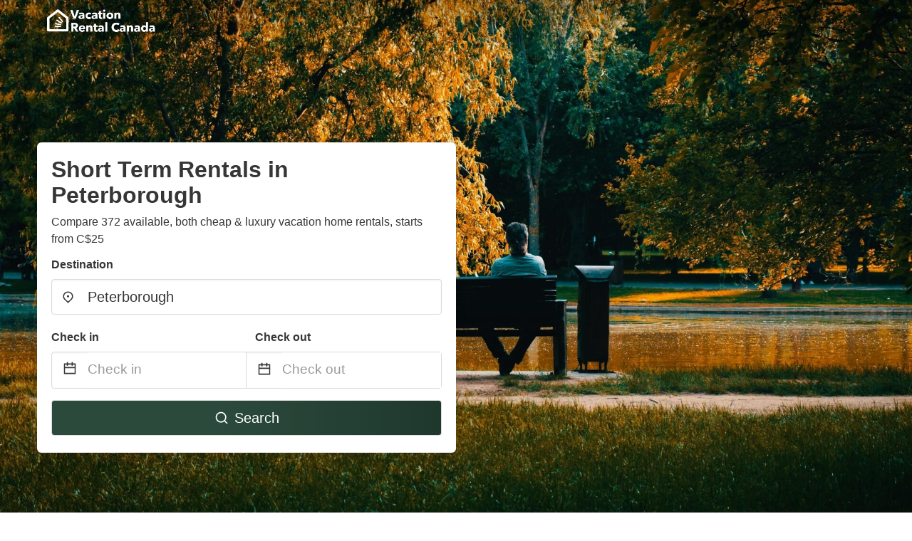

--- FILE ---
content_type: text/html
request_url: https://www.vacationrentalcanada.com/short-term-rentals-peterborough-canada
body_size: 24979
content:
<!DOCTYPE html><html lang="en-CA"><head><script async="" src="https://www.googletagmanager.com/gtag/js?id=G-W0NW9XY9PZ"></script><script>window.dataLayer = window.dataLayer || [];
                function gtag(){dataLayer.push(arguments);}
                gtag('js', new Date());

                gtag('config', 'G-W0NW9XY9PZ');</script><script src="https://maps.googleapis.com/maps/api/js?key=AIzaSyAD-rt32IB-t_o0WtLP4rabfseWUtTHBAE&amp;libraries=places"></script><meta charSet="utf-8"/><meta name="viewport" content="width=device-width, initial-scale=1.0"/><title>Short Term Rentals in Peterborough from C$25 | VacationRentalCanada</title><meta name="title" content="Short Term Rentals in Peterborough from C$25 | VacationRentalCanada"/><meta name="description" content="From C$25/night - Compare 372 cottage &amp; vacation rentals in Peterborough area! Find both cheap &amp; luxury homes &amp; save up to 70% with VacationRentalCanada."/><link rel="canonical" href="https://www.vacationrentalcanada.com/short-term-rentals-peterborough-canada"/><link rel="icon" type="image/x-icon" href="https://vhr-public.s3.us-west-2.amazonaws.com/logos/shared/vhr-favicon/favicon.ico"/><link rel="icon" type="image/png" href="https://vhr-public.s3.us-west-2.amazonaws.com/logos/shared/vhr-favicon/favicon-32x32.png" sizes="32x32"/><link rel="icon" type="image/png" href="https://vhr-public.s3.us-west-2.amazonaws.com/logos/shared/vhr-favicon/favicon-16x16.png" sizes="16x16"/><meta property="og:title" content="Short Term Rentals in Peterborough from C$25 | VacationRentalCanada"/><meta property="og:description" content="From C$25/night - Compare 372 cottage &amp; vacation rentals in Peterborough area! Find both cheap &amp; luxury homes &amp; save up to 70% with VacationRentalCanada."/><meta name="agd-partner-manual-verification"/><link rel="alternate" hreflang="en-CA" href="https://www.vacationrentalcanada.com/short-term-rentals-peterborough-canada"/><meta name="next-head-count" content="16"/><link rel="preload" href="/_next/static/css/09b51551a1dee98fd52f.css" as="style"/><link rel="stylesheet" href="/_next/static/css/09b51551a1dee98fd52f.css"/><link rel="preload" href="/_next/static/css/baeaa0c79a50d7adec47.css" as="style"/><link rel="stylesheet" href="/_next/static/css/baeaa0c79a50d7adec47.css"/><link rel="preload" href="/_next/static/chunks/main-d4df3cd2b38c1db3cb56.js" as="script"/><link rel="preload" href="/_next/static/chunks/webpack-3ebd2e4c5f70455fd5df.js" as="script"/><link rel="preload" href="/_next/static/chunks/framework.b253b3073c52263d0437.js" as="script"/><link rel="preload" href="/_next/static/chunks/36e48897.86997c975d91371e6ba3.js" as="script"/><link rel="preload" href="/_next/static/chunks/commons.88ae839944f595391cb8.js" as="script"/><link rel="preload" href="/_next/static/chunks/pages/_app-f5b954e96be545996281.js" as="script"/><link rel="preload" href="/_next/static/chunks/62cf2826.4db01173ba49bdcd0676.js" as="script"/><link rel="preload" href="/_next/static/chunks/a29ae703.1f4aba1e12321f56e7f1.js" as="script"/><link rel="preload" href="/_next/static/chunks/4c744e84.30dcdc950a365763ac65.js" as="script"/><link rel="preload" href="/_next/static/chunks/c8eae200.8e6749ae539e1e2c5ab1.js" as="script"/><link rel="preload" href="/_next/static/chunks/fe31f82c.1d4d7c27e449e33f54b1.js" as="script"/><link rel="preload" href="/_next/static/chunks/29107295.ae8513df729d18f6a62a.js" as="script"/><link rel="preload" href="/_next/static/chunks/pages/%5Bmc-slug%5D-8a017d9826adf38cdfc3.js" as="script"/></head><body><div id="__next"><section class="hero is-medium is-bold" style="background-image:url(https://storage.googleapis.com/vhr-gcp-usa/weekend-getaway.jpeg);background-size:cover;background-position:center"><div class="hero-head"><nav class="navbar-gradient-background navbar"><div class="container"><div class="navbar-brand"><a class="navbar-item navbar-logo" href="/"><img src="https://vhr-public.s3.us-west-2.amazonaws.com/logos/canada/canada_text_white.png" alt="Logo"/></a></div></div></nav></div><div class="hero-body"><div class="container"><div class="row"><div class="columns"><div class="column is-half-desktop is-two-third-tablet is-fullwidth-mobile px-0"><div class="box search-box"><h1 class="title has-text-dark pb-0 mb-2">Short Term Rentals in Peterborough</h1><p class="has-text-dark">Compare 372 available, both cheap &amp; luxury vacation home rentals, starts from C$25</p><div class="section py-1 pt-3 px-0"><div class="row pb-2"><div class="field"><label class="label">Destination</label><div class="control has-icons-left"><div style="position:relative"><input type="text" autoComplete="off" role="combobox" aria-autocomplete="list" aria-expanded="false" placeholder="Where are you going?" class="input is-medium" value="Peterborough"/><div class="autocomplete-dropdown-container rounded-corner" style="position:absolute;top:110%;left:0;width:100%;z-index:999;box-shadow:0px 6px 16px rgba(0, 0, 0, 0.12)"></div></div><span class="icon is-left has-text-dark map-icon-vertical-center"><svg stroke="currentColor" fill="currentColor" stroke-width="0" viewBox="0 0 24 24" height="1em" width="1em" xmlns="http://www.w3.org/2000/svg"><g><path fill="none" d="M0 0h24v24H0z"></path><path d="M12 23.728l-6.364-6.364a9 9 0 1 1 12.728 0L12 23.728zm4.95-7.778a7 7 0 1 0-9.9 0L12 20.9l4.95-4.95zM12 13a2 2 0 1 1 0-4 2 2 0 0 1 0 4z"></path></g></svg></span></div></div></div><div class="row pb-0"><div class="columns py-0 my-0 is-mobile"><div class="column is-half pb-2"><div class="field"><label class="label">Check in</label></div></div><div class="column is-half pb-2"><div class="field"><label class="label">Check out</label></div></div></div><div class="is-hidden-tablet"></div><div class="is-hidden-mobile"></div><div class="columns py-0 my-0"><div class="column is-full py-0 my-0 mc"><div class="DateRangePicker DateRangePicker_1"><div><div class="DateRangePickerInput DateRangePickerInput_1 DateRangePickerInput__withBorder DateRangePickerInput__withBorder_2"><button class="DateRangePickerInput_calendarIcon DateRangePickerInput_calendarIcon_1" type="button" aria-label="Interact with the calendar and add the check-in date for your trip."><svg stroke="currentColor" fill="currentColor" stroke-width="0" viewBox="0 0 24 24" class="has-text-dark calendar-icon" height="1em" width="1em" xmlns="http://www.w3.org/2000/svg"><g><path fill="none" d="M0 0h24v24H0z"></path><path d="M17 3h4a1 1 0 0 1 1 1v16a1 1 0 0 1-1 1H3a1 1 0 0 1-1-1V4a1 1 0 0 1 1-1h4V1h2v2h6V1h2v2zm-2 2H9v2H7V5H4v4h16V5h-3v2h-2V5zm5 6H4v8h16v-8z"></path></g></svg></button><div class="DateInput DateInput_1"><input type="text" class="DateInput_input DateInput_input_1" aria-label="Check in" id="startDate" name="startDate" value="" placeholder="Check in" autoComplete="off" aria-describedby="DateInput__screen-reader-message-startDate"/><p class="DateInput_screenReaderMessage DateInput_screenReaderMessage_1" id="DateInput__screen-reader-message-startDate">Navigate forward to interact with the calendar and select a date. Press the question mark key to get the keyboard shortcuts for changing dates.</p></div><div class="DateRangePickerInput_arrow DateRangePickerInput_arrow_1" aria-hidden="true" role="presentation"><svg stroke="currentColor" fill="currentColor" stroke-width="0" viewBox="0 0 24 24" class="has-text-dark calendar-icon-adjustment" height="1em" width="1em" xmlns="http://www.w3.org/2000/svg"><g><path fill="none" d="M0 0h24v24H0z"></path><path d="M17 3h4a1 1 0 0 1 1 1v16a1 1 0 0 1-1 1H3a1 1 0 0 1-1-1V4a1 1 0 0 1 1-1h4V1h2v2h6V1h2v2zm-2 2H9v2H7V5H4v4h16V5h-3v2h-2V5zm5 6H4v8h16v-8z"></path></g></svg></div><div class="DateInput DateInput_1"><input type="text" class="DateInput_input DateInput_input_1" aria-label="Check out" id="endDate" name="endDate" value="" placeholder="Check out" autoComplete="off" aria-describedby="DateInput__screen-reader-message-endDate"/><p class="DateInput_screenReaderMessage DateInput_screenReaderMessage_1" id="DateInput__screen-reader-message-endDate">Navigate backward to interact with the calendar and select a date. Press the question mark key to get the keyboard shortcuts for changing dates.</p></div></div></div></div></div></div></div><div class="row mt-4"><button class="button is-medium is-fullwidth mc-search-button has-text-white"><svg stroke="currentColor" fill="currentColor" stroke-width="0" viewBox="0 0 24 24" class="mr-2" height="1em" width="1em" xmlns="http://www.w3.org/2000/svg"><g><path fill="none" d="M0 0h24v24H0z"></path><path d="M18.031 16.617l4.283 4.282-1.415 1.415-4.282-4.283A8.96 8.96 0 0 1 11 20c-4.968 0-9-4.032-9-9s4.032-9 9-9 9 4.032 9 9a8.96 8.96 0 0 1-1.969 5.617zm-2.006-.742A6.977 6.977 0 0 0 18 11c0-3.868-3.133-7-7-7-3.868 0-7 3.132-7 7 0 3.867 3.132 7 7 7a6.977 6.977 0 0 0 4.875-1.975l.15-.15z"></path></g></svg>Search</button></div></div></div></div></div></div></div></div><div class="hero-foot"><nav class="tabs is-fullwidth"><div class="container"><ul><li class="is-active mc-hero-tab-active"><a><span class="has-text-theme-color" href="#">Hot Deals</span></a></li><li><a class="mc-hero-tab" href="#map"><span class="has-text-white">Map</span></a></li><li><a class="mc-hero-tab" href="#amenities"><span class="has-text-white">Amenities</span></a></li><li><a class="mc-hero-tab" href="#price-distribution"><span class="has-text-white">Price range</span></a></li><li><a class="mc-hero-tab" href="#faqs"><span class="has-text-white">Travel Guides &amp; FAQ</span></a></li></ul></div></nav></div></section><section class="section mb-0 pb-0"><div class="container"><h2 class="title">Choose the perfect vacation rental</h2><div style="display:flex;flex-direction:row;align-items:center;overflow-x:auto;overflow-y:hidden"><div style="border-right:solid 1px #DEDEDE;margin-right:16px"><div><div class="has-text-dark has-text-weight-semibold mb-2 is-size-6">PRICE PER NIGHT</div><div style="display:flex;flex-direction:row"><a href="search?lat=44.3048009&amp;lon=-78.3199496&amp;page=1&amp;filters=%7B%22minPrice%22%3A0%2C%22maxPrice%22%3A100%7D" rel="nofollow noopener noreferrer"><div style="width:auto;white-space:nowrap;border-style:solid;border-width:1px;background-color:rgba(43, 74, 60, 1);color:white;min-width:80px;text-align:center" class="card py-2 px-4 mr-4 rounded-corner"><svg stroke="currentColor" fill="currentColor" stroke-width="0" viewBox="0 0 24 24" style="color:white;position:relative;top:2px" class="mr-2" height="1em" width="1em" xmlns="http://www.w3.org/2000/svg"><g><path fill="none" d="M0 0h24v24H0z"></path><path d="M18.031 16.617l4.283 4.282-1.415 1.415-4.282-4.283A8.96 8.96 0 0 1 11 20c-4.968 0-9-4.032-9-9s4.032-9 9-9 9 4.032 9 9a8.96 8.96 0 0 1-1.969 5.617zm-2.006-.742A6.977 6.977 0 0 0 18 11c0-3.868-3.133-7-7-7-3.868 0-7 3.132-7 7 0 3.867 3.132 7 7 7a6.977 6.977 0 0 0 4.875-1.975l.15-.15z"></path></g></svg>Up to C$100</div></a><a href="search?lat=44.3048009&amp;lon=-78.3199496&amp;page=1&amp;filters=%7B%22minPrice%22%3A100%2C%22maxPrice%22%3A199%7D" rel="nofollow noopener noreferrer"><div style="width:auto;white-space:nowrap;border-style:solid;border-width:1px;background-color:rgba(43, 74, 60, 1);color:white;min-width:80px;text-align:center" class="card py-2 px-4 mr-4 rounded-corner"><svg stroke="currentColor" fill="currentColor" stroke-width="0" viewBox="0 0 24 24" style="color:white;position:relative;top:2px" class="mr-2" height="1em" width="1em" xmlns="http://www.w3.org/2000/svg"><g><path fill="none" d="M0 0h24v24H0z"></path><path d="M18.031 16.617l4.283 4.282-1.415 1.415-4.282-4.283A8.96 8.96 0 0 1 11 20c-4.968 0-9-4.032-9-9s4.032-9 9-9 9 4.032 9 9a8.96 8.96 0 0 1-1.969 5.617zm-2.006-.742A6.977 6.977 0 0 0 18 11c0-3.868-3.133-7-7-7-3.868 0-7 3.132-7 7 0 3.867 3.132 7 7 7a6.977 6.977 0 0 0 4.875-1.975l.15-.15z"></path></g></svg>C$100 - C$199</div></a><a href="search?lat=44.3048009&amp;lon=-78.3199496&amp;page=1&amp;filters=%7B%22minPrice%22%3A200%7D" rel="nofollow noopener noreferrer"><div style="width:auto;white-space:nowrap;border-style:solid;border-width:1px;background-color:rgba(43, 74, 60, 1);color:white;min-width:80px;text-align:center" class="card py-2 px-4 mr-4 rounded-corner"><svg stroke="currentColor" fill="currentColor" stroke-width="0" viewBox="0 0 24 24" style="color:white;position:relative;top:2px" class="mr-2" height="1em" width="1em" xmlns="http://www.w3.org/2000/svg"><g><path fill="none" d="M0 0h24v24H0z"></path><path d="M18.031 16.617l4.283 4.282-1.415 1.415-4.282-4.283A8.96 8.96 0 0 1 11 20c-4.968 0-9-4.032-9-9s4.032-9 9-9 9 4.032 9 9a8.96 8.96 0 0 1-1.969 5.617zm-2.006-.742A6.977 6.977 0 0 0 18 11c0-3.868-3.133-7-7-7-3.868 0-7 3.132-7 7 0 3.867 3.132 7 7 7a6.977 6.977 0 0 0 4.875-1.975l.15-.15z"></path></g></svg>From C$200</div></a></div></div></div><div style="border-right:solid 1px #DEDEDE;margin-right:16px"><div><div class="has-text-dark has-text-weight-semibold mb-2 is-size-6">ACCOMMODATION TYPES</div><div style="display:flex;flex-direction:row"><a href="search?lat=44.3048009&amp;lon=-78.3199496&amp;page=1&amp;filters=%7B%22propertyType%22%3A%5B%22cottage%22%5D%7D" rel="nofollow noopener noreferrer"><div style="width:auto;white-space:nowrap;border-style:solid;border-width:1px;background-color:rgba(43, 74, 60, 1);color:white;min-width:80px;text-align:center" class="card py-2 px-4 mr-4 rounded-corner"><svg stroke="currentColor" fill="currentColor" stroke-width="0" viewBox="0 0 24 24" style="color:white;position:relative;top:2px" class="mr-2" height="1em" width="1em" xmlns="http://www.w3.org/2000/svg"><g><path fill="none" d="M0 0h24v24H0z"></path><path d="M18.031 16.617l4.283 4.282-1.415 1.415-4.282-4.283A8.96 8.96 0 0 1 11 20c-4.968 0-9-4.032-9-9s4.032-9 9-9 9 4.032 9 9a8.96 8.96 0 0 1-1.969 5.617zm-2.006-.742A6.977 6.977 0 0 0 18 11c0-3.868-3.133-7-7-7-3.868 0-7 3.132-7 7 0 3.867 3.132 7 7 7a6.977 6.977 0 0 0 4.875-1.975l.15-.15z"></path></g></svg>Cottage</div></a><a href="search?lat=44.3048009&amp;lon=-78.3199496&amp;page=1&amp;filters=%7B%22propertyType%22%3A%5B%22house%22%5D%7D" rel="nofollow noopener noreferrer"><div style="width:auto;white-space:nowrap;border-style:solid;border-width:1px;background-color:rgba(43, 74, 60, 1);color:white;min-width:80px;text-align:center" class="card py-2 px-4 mr-4 rounded-corner"><svg stroke="currentColor" fill="currentColor" stroke-width="0" viewBox="0 0 24 24" style="color:white;position:relative;top:2px" class="mr-2" height="1em" width="1em" xmlns="http://www.w3.org/2000/svg"><g><path fill="none" d="M0 0h24v24H0z"></path><path d="M18.031 16.617l4.283 4.282-1.415 1.415-4.282-4.283A8.96 8.96 0 0 1 11 20c-4.968 0-9-4.032-9-9s4.032-9 9-9 9 4.032 9 9a8.96 8.96 0 0 1-1.969 5.617zm-2.006-.742A6.977 6.977 0 0 0 18 11c0-3.868-3.133-7-7-7-3.868 0-7 3.132-7 7 0 3.867 3.132 7 7 7a6.977 6.977 0 0 0 4.875-1.975l.15-.15z"></path></g></svg>House</div></a><a href="search?lat=44.3048009&amp;lon=-78.3199496&amp;page=1&amp;filters=%7B%22propertyType%22%3A%5B%22studio%22%5D%7D" rel="nofollow noopener noreferrer"><div style="width:auto;white-space:nowrap;border-style:solid;border-width:1px;background-color:rgba(43, 74, 60, 1);color:white;min-width:80px;text-align:center" class="card py-2 px-4 mr-4 rounded-corner"><svg stroke="currentColor" fill="currentColor" stroke-width="0" viewBox="0 0 24 24" style="color:white;position:relative;top:2px" class="mr-2" height="1em" width="1em" xmlns="http://www.w3.org/2000/svg"><g><path fill="none" d="M0 0h24v24H0z"></path><path d="M18.031 16.617l4.283 4.282-1.415 1.415-4.282-4.283A8.96 8.96 0 0 1 11 20c-4.968 0-9-4.032-9-9s4.032-9 9-9 9 4.032 9 9a8.96 8.96 0 0 1-1.969 5.617zm-2.006-.742A6.977 6.977 0 0 0 18 11c0-3.868-3.133-7-7-7-3.868 0-7 3.132-7 7 0 3.867 3.132 7 7 7a6.977 6.977 0 0 0 4.875-1.975l.15-.15z"></path></g></svg>Studio</div></a></div></div></div><div><div><div class="has-text-dark has-text-weight-semibold mb-2 is-size-6">RATING</div><div style="display:flex;flex-direction:row"><a href="search?lat=44.3048009&amp;lon=-78.3199496&amp;page=1&amp;filters=%7B%22minRating%22%3A4.5%7D" rel="nofollow noopener noreferrer"><div style="width:auto;white-space:nowrap;border-style:solid;border-width:1px;background-color:rgba(43, 74, 60, 1);color:white;min-width:80px;text-align:center" class="card py-2 px-4 mr-4 rounded-corner"><svg stroke="currentColor" fill="currentColor" stroke-width="0" viewBox="0 0 24 24" style="color:white;position:relative;top:2px" class="mr-2" height="1em" width="1em" xmlns="http://www.w3.org/2000/svg"><g><path fill="none" d="M0 0h24v24H0z"></path><path d="M18.031 16.617l4.283 4.282-1.415 1.415-4.282-4.283A8.96 8.96 0 0 1 11 20c-4.968 0-9-4.032-9-9s4.032-9 9-9 9 4.032 9 9a8.96 8.96 0 0 1-1.969 5.617zm-2.006-.742A6.977 6.977 0 0 0 18 11c0-3.868-3.133-7-7-7-3.868 0-7 3.132-7 7 0 3.867 3.132 7 7 7a6.977 6.977 0 0 0 4.875-1.975l.15-.15z"></path></g></svg>Outstanding: 4.5+</div></a><a href="search?lat=44.3048009&amp;lon=-78.3199496&amp;page=1&amp;filters=%7B%22minRating%22%3A4%7D" rel="nofollow noopener noreferrer"><div style="width:auto;white-space:nowrap;border-style:solid;border-width:1px;background-color:rgba(43, 74, 60, 1);color:white;min-width:80px;text-align:center" class="card py-2 px-4 mr-4 rounded-corner"><svg stroke="currentColor" fill="currentColor" stroke-width="0" viewBox="0 0 24 24" style="color:white;position:relative;top:2px" class="mr-2" height="1em" width="1em" xmlns="http://www.w3.org/2000/svg"><g><path fill="none" d="M0 0h24v24H0z"></path><path d="M18.031 16.617l4.283 4.282-1.415 1.415-4.282-4.283A8.96 8.96 0 0 1 11 20c-4.968 0-9-4.032-9-9s4.032-9 9-9 9 4.032 9 9a8.96 8.96 0 0 1-1.969 5.617zm-2.006-.742A6.977 6.977 0 0 0 18 11c0-3.868-3.133-7-7-7-3.868 0-7 3.132-7 7 0 3.867 3.132 7 7 7a6.977 6.977 0 0 0 4.875-1.975l.15-.15z"></path></g></svg>Very Good: 4+</div></a><a href="search?lat=44.3048009&amp;lon=-78.3199496&amp;page=1&amp;filters=%7B%22minRating%22%3A3.5%7D" rel="nofollow noopener noreferrer"><div style="width:auto;white-space:nowrap;border-style:solid;border-width:1px;background-color:rgba(43, 74, 60, 1);color:white;min-width:80px;text-align:center" class="card py-2 px-4 mr-4 rounded-corner"><svg stroke="currentColor" fill="currentColor" stroke-width="0" viewBox="0 0 24 24" style="color:white;position:relative;top:2px" class="mr-2" height="1em" width="1em" xmlns="http://www.w3.org/2000/svg"><g><path fill="none" d="M0 0h24v24H0z"></path><path d="M18.031 16.617l4.283 4.282-1.415 1.415-4.282-4.283A8.96 8.96 0 0 1 11 20c-4.968 0-9-4.032-9-9s4.032-9 9-9 9 4.032 9 9a8.96 8.96 0 0 1-1.969 5.617zm-2.006-.742A6.977 6.977 0 0 0 18 11c0-3.868-3.133-7-7-7-3.868 0-7 3.132-7 7 0 3.867 3.132 7 7 7a6.977 6.977 0 0 0 4.875-1.975l.15-.15z"></path></g></svg>Good: 3.5+</div></a></div></div></div></div></div></section><section class="section"><div class="container"><h2 class="title">Short Term Rentals in Peterborough: Top Deals</h2><div class="columns is-multiline"><div class="column is-one-quarter-widescreen is-one-third-desktop is-half-tablet"><div style="height:100%;display:flex;flex-direction:column;cursor:pointer" class="property-call-for-action-highlighter"><div class="carousel"><figure class="image has-ratio" style="position:relative"><div class="horizontalSlider___281Ls carousel__slider carousel__slider--horizontal" aria-live="polite" aria-label="slider" tabindex="0" role="listbox"><div class="carousel__slider-tray-wrapper carousel__slider-tray-wrap--horizontal"><div class="sliderTray___-vHFQ sliderAnimation___300FY carousel__slider-tray carousel__slider-tray--horizontal" style="width:800%;transform:translateX(0%) translateX(0px);flex-direction:row"><div tabindex="0" aria-selected="true" aria-label="slide" role="option" class="slide___3-Nqo slideHorizontal___1NzNV carousel__slide carousel__slide--visible" style="width:12.5%;padding-bottom:8.333333333333334%"><div class="slideInner___2mfX9 carousel__inner-slide"><figure class="image has-ratio is-3by2"><img class="rounded-corner image-fit image-background" src="https://cf.bstatic.com/images/hotel/max1024x768/350/35000445.jpg" alt="Hastings House Bed &amp; Breakfast" loading="lazy"/></figure></div></div><div tabindex="-1" aria-selected="false" aria-label="slide" role="option" class="slide___3-Nqo slideHorizontal___1NzNV carousel__slide carousel__slide--hidden" style="width:12.5%;padding-bottom:8.333333333333334%"><div class="slideInner___2mfX9 carousel__inner-slide"><figure class="image has-ratio is-3by2"><img class="rounded-corner image-fit image-background" src="https://cf.bstatic.com/images/hotel/max1024x768/350/35000595.jpg" alt="Hastings House Bed &amp; Breakfast" loading="lazy"/></figure></div></div><div tabindex="-1" aria-selected="false" aria-label="slide" role="option" class="slide___3-Nqo slideHorizontal___1NzNV carousel__slide carousel__slide--hidden" style="width:12.5%;padding-bottom:8.333333333333334%"><div class="slideInner___2mfX9 carousel__inner-slide"><figure class="image has-ratio is-3by2"><img class="rounded-corner image-fit image-background" src="https://cf.bstatic.com/images/hotel/max1024x768/350/35000581.jpg" alt="Hastings House Bed &amp; Breakfast" loading="lazy"/></figure></div></div><div tabindex="-1" aria-selected="false" aria-label="slide" role="option" class="slide___3-Nqo slideHorizontal___1NzNV carousel__slide carousel__slide--hidden" style="width:12.5%;padding-bottom:8.333333333333334%"><div class="slideInner___2mfX9 carousel__inner-slide"><figure class="image has-ratio is-3by2"><img class="rounded-corner image-fit image-background" src="https://cf.bstatic.com/images/hotel/max1024x768/350/35000442.jpg" alt="Hastings House Bed &amp; Breakfast" loading="lazy"/></figure></div></div><div tabindex="-1" aria-selected="false" aria-label="slide" role="option" class="slide___3-Nqo slideHorizontal___1NzNV carousel__slide carousel__slide--hidden" style="width:12.5%;padding-bottom:8.333333333333334%"><div class="slideInner___2mfX9 carousel__inner-slide"><figure class="image has-ratio is-3by2"><img class="rounded-corner image-fit image-background" src="https://cf.bstatic.com/images/hotel/max1024x768/350/35000444.jpg" alt="Hastings House Bed &amp; Breakfast" loading="lazy"/></figure></div></div><div tabindex="-1" aria-selected="false" aria-label="slide" role="option" class="slide___3-Nqo slideHorizontal___1NzNV carousel__slide carousel__slide--hidden" style="width:12.5%;padding-bottom:8.333333333333334%"><div class="slideInner___2mfX9 carousel__inner-slide"><figure class="image has-ratio is-3by2"><img class="rounded-corner image-fit image-background" src="https://cf.bstatic.com/images/hotel/max1024x768/350/35000584.jpg" alt="Hastings House Bed &amp; Breakfast" loading="lazy"/></figure></div></div><div tabindex="-1" aria-selected="false" aria-label="slide" role="option" class="slide___3-Nqo slideHorizontal___1NzNV carousel__slide carousel__slide--hidden" style="width:12.5%;padding-bottom:8.333333333333334%"><div class="slideInner___2mfX9 carousel__inner-slide"><figure class="image has-ratio is-3by2"><img class="rounded-corner image-fit image-background" src="https://cf.bstatic.com/images/hotel/max1024x768/350/35000586.jpg" alt="Hastings House Bed &amp; Breakfast" loading="lazy"/></figure></div></div><div tabindex="-1" aria-selected="false" aria-label="slide" role="option" class="slide___3-Nqo slideHorizontal___1NzNV carousel__slide carousel__slide--hidden" style="width:12.5%;padding-bottom:8.333333333333334%"><div class="slideInner___2mfX9 carousel__inner-slide"><figure class="image has-ratio is-3by2"><img class="rounded-corner image-fit image-background" src="https://cf.bstatic.com/images/hotel/max1024x768/350/35000587.jpg" alt="Hastings House Bed &amp; Breakfast" loading="lazy"/></figure></div></div></div></div></div><button type="button" aria-label="previous" class="buttonBack___1mlaL carousel__back-button" disabled="" style="height:28px;width:28px;position:absolute;top:50%;left:4px;transform:translateY(-50%);background-color:white;opacity:0.8;border:white;border-radius:50%"><div style="width:100%;height:100%;display:flex;flex-direction:column;align-items:center;justify-content:center"><svg stroke="currentColor" fill="currentColor" stroke-width="0" viewBox="0 0 320 512" style="color:black;font-size:16px" height="1em" width="1em" xmlns="http://www.w3.org/2000/svg"><path d="M34.52 239.03L228.87 44.69c9.37-9.37 24.57-9.37 33.94 0l22.67 22.67c9.36 9.36 9.37 24.52.04 33.9L131.49 256l154.02 154.75c9.34 9.38 9.32 24.54-.04 33.9l-22.67 22.67c-9.37 9.37-24.57 9.37-33.94 0L34.52 272.97c-9.37-9.37-9.37-24.57 0-33.94z"></path></svg></div></button><button type="button" aria-label="next" class="buttonNext___2mOCa carousel__next-button" style="height:28px;width:28px;position:absolute;top:50%;right:4px;transform:translateY(-50%);background-color:white;opacity:0.8;border:white;border-radius:50%"><div style="width:100%;height:100%;display:flex;flex-direction:column;align-items:center;justify-content:center"><svg stroke="currentColor" fill="currentColor" stroke-width="0" viewBox="0 0 320 512" style="color:black;font-size:16px" height="1em" width="1em" xmlns="http://www.w3.org/2000/svg"><path d="M285.476 272.971L91.132 467.314c-9.373 9.373-24.569 9.373-33.941 0l-22.667-22.667c-9.357-9.357-9.375-24.522-.04-33.901L188.505 256 34.484 101.255c-9.335-9.379-9.317-24.544.04-33.901l22.667-22.667c9.373-9.373 24.569-9.373 33.941 0L285.475 239.03c9.373 9.372 9.373 24.568.001 33.941z"></path></svg></div></button><div style="position:absolute;bottom:4px;left:4px;border-radius:4px;background-color:rgba(255, 255, 255, 0.85);padding:4px 8px;display:flex;flex-direction:row;align-items:center;justify-content:center;font-size:14px" class="has-text-dark is-hidden"></div></figure></div><div style="padding-top:8px;flex:1;display:flex;flex-direction:column;justify-content:space-between"><div><span style="font-size:14px;line-height:16pt;vertical-align:center;margin-bottom:4px" class="has-text-dark mr-1"><svg stroke="currentColor" fill="currentColor" stroke-width="0" viewBox="0 0 576 512" style="color:rgba(255, 55, 91, 1);position:relative;top:1px;margin-right:4px" height="1em" width="1em" xmlns="http://www.w3.org/2000/svg"><path d="M259.3 17.8L194 150.2 47.9 171.5c-26.2 3.8-36.7 36.1-17.7 54.6l105.7 103-25 145.5c-4.5 26.3 23.2 46 46.4 33.7L288 439.6l130.7 68.7c23.2 12.2 50.9-7.4 46.4-33.7l-25-145.5 105.7-103c19-18.5 8.5-50.8-17.7-54.6L382 150.2 316.7 17.8c-11.7-23.6-45.6-23.9-57.4 0z"></path></svg>4.5<!-- --> (<!-- -->29<!-- --> <!-- -->reviews<!-- -->)</span><div style="font-size:16px" class="has-text-dark">Hastings House Bed &amp; Breakfast</div><div style="font-size:14px;line-height:16pt" class="has-text-grey">house</div></div><div style="margin-top:4px;font-size:16px;display:flex;flex-direction:row;align-items:flex-end;justify-content:space-between" class="has-text-dark"><div><div></div><div><b>C$135</b> <!-- -->/night</div></div><img src="https://firebasestorage.googleapis.com/v0/b/vacationhomerents-stage.appspot.com/o/MC%2FBooking.svg?alt=media&amp;token=b5174eeb-bf35-4740-b7eb-29d7b16b4503" style="height:16px;max-width:72px;object-fit:contain"/></div></div><div style="margin-top:8px;margin-bottom:8px" class="property-call-for-action-button">View deal</div></div></div><div class="column is-one-quarter-widescreen is-one-third-desktop is-half-tablet"><div style="height:100%;display:flex;flex-direction:column;cursor:pointer" class="property-call-for-action-highlighter"><div class="carousel"><figure class="image has-ratio" style="position:relative"><div class="horizontalSlider___281Ls carousel__slider carousel__slider--horizontal" aria-live="polite" aria-label="slider" tabindex="0" role="listbox"><div class="carousel__slider-tray-wrapper carousel__slider-tray-wrap--horizontal"><div class="sliderTray___-vHFQ sliderAnimation___300FY carousel__slider-tray carousel__slider-tray--horizontal" style="width:700%;transform:translateX(0%) translateX(0px);flex-direction:row"><div tabindex="0" aria-selected="true" aria-label="slide" role="option" class="slide___3-Nqo slideHorizontal___1NzNV carousel__slide carousel__slide--visible" style="width:14.285714285714286%;padding-bottom:9.523809523809524%"><div class="slideInner___2mfX9 carousel__inner-slide"><figure class="image has-ratio is-3by2"><img class="rounded-corner image-fit image-background" src="https://cf.bstatic.com/images/hotel/max1024x768/149/14951144.jpg" alt="Elmhirst&#x27;s Resort" loading="lazy"/></figure></div></div><div tabindex="-1" aria-selected="false" aria-label="slide" role="option" class="slide___3-Nqo slideHorizontal___1NzNV carousel__slide carousel__slide--hidden" style="width:14.285714285714286%;padding-bottom:9.523809523809524%"><div class="slideInner___2mfX9 carousel__inner-slide"><figure class="image has-ratio is-3by2"><img class="rounded-corner image-fit image-background" src="https://cf.bstatic.com/images/hotel/max1024x768/634/63483717.jpg" alt="Elmhirst&#x27;s Resort" loading="lazy"/></figure></div></div><div tabindex="-1" aria-selected="false" aria-label="slide" role="option" class="slide___3-Nqo slideHorizontal___1NzNV carousel__slide carousel__slide--hidden" style="width:14.285714285714286%;padding-bottom:9.523809523809524%"><div class="slideInner___2mfX9 carousel__inner-slide"><figure class="image has-ratio is-3by2"><img class="rounded-corner image-fit image-background" src="https://cf.bstatic.com/images/hotel/max1024x768/634/63484047.jpg" alt="Elmhirst&#x27;s Resort" loading="lazy"/></figure></div></div><div tabindex="-1" aria-selected="false" aria-label="slide" role="option" class="slide___3-Nqo slideHorizontal___1NzNV carousel__slide carousel__slide--hidden" style="width:14.285714285714286%;padding-bottom:9.523809523809524%"><div class="slideInner___2mfX9 carousel__inner-slide"><figure class="image has-ratio is-3by2"><img class="rounded-corner image-fit image-background" src="https://cf.bstatic.com/images/hotel/max1024x768/134/13491902.jpg" alt="Elmhirst&#x27;s Resort" loading="lazy"/></figure></div></div><div tabindex="-1" aria-selected="false" aria-label="slide" role="option" class="slide___3-Nqo slideHorizontal___1NzNV carousel__slide carousel__slide--hidden" style="width:14.285714285714286%;padding-bottom:9.523809523809524%"><div class="slideInner___2mfX9 carousel__inner-slide"><figure class="image has-ratio is-3by2"><img class="rounded-corner image-fit image-background" src="https://cf.bstatic.com/images/hotel/max1024x768/634/63481375.jpg" alt="Elmhirst&#x27;s Resort" loading="lazy"/></figure></div></div><div tabindex="-1" aria-selected="false" aria-label="slide" role="option" class="slide___3-Nqo slideHorizontal___1NzNV carousel__slide carousel__slide--hidden" style="width:14.285714285714286%;padding-bottom:9.523809523809524%"><div class="slideInner___2mfX9 carousel__inner-slide"><figure class="image has-ratio is-3by2"><img class="rounded-corner image-fit image-background" src="https://cf.bstatic.com/images/hotel/max1024x768/634/63483475.jpg" alt="Elmhirst&#x27;s Resort" loading="lazy"/></figure></div></div><div tabindex="-1" aria-selected="false" aria-label="slide" role="option" class="slide___3-Nqo slideHorizontal___1NzNV carousel__slide carousel__slide--hidden" style="width:14.285714285714286%;padding-bottom:9.523809523809524%"><div class="slideInner___2mfX9 carousel__inner-slide"><figure class="image has-ratio is-3by2"><img class="rounded-corner image-fit image-background" src="https://cf.bstatic.com/images/hotel/max1024x768/634/63485441.jpg" alt="Elmhirst&#x27;s Resort" loading="lazy"/></figure></div></div></div></div></div><button type="button" aria-label="previous" class="buttonBack___1mlaL carousel__back-button" disabled="" style="height:28px;width:28px;position:absolute;top:50%;left:4px;transform:translateY(-50%);background-color:white;opacity:0.8;border:white;border-radius:50%"><div style="width:100%;height:100%;display:flex;flex-direction:column;align-items:center;justify-content:center"><svg stroke="currentColor" fill="currentColor" stroke-width="0" viewBox="0 0 320 512" style="color:black;font-size:16px" height="1em" width="1em" xmlns="http://www.w3.org/2000/svg"><path d="M34.52 239.03L228.87 44.69c9.37-9.37 24.57-9.37 33.94 0l22.67 22.67c9.36 9.36 9.37 24.52.04 33.9L131.49 256l154.02 154.75c9.34 9.38 9.32 24.54-.04 33.9l-22.67 22.67c-9.37 9.37-24.57 9.37-33.94 0L34.52 272.97c-9.37-9.37-9.37-24.57 0-33.94z"></path></svg></div></button><button type="button" aria-label="next" class="buttonNext___2mOCa carousel__next-button" style="height:28px;width:28px;position:absolute;top:50%;right:4px;transform:translateY(-50%);background-color:white;opacity:0.8;border:white;border-radius:50%"><div style="width:100%;height:100%;display:flex;flex-direction:column;align-items:center;justify-content:center"><svg stroke="currentColor" fill="currentColor" stroke-width="0" viewBox="0 0 320 512" style="color:black;font-size:16px" height="1em" width="1em" xmlns="http://www.w3.org/2000/svg"><path d="M285.476 272.971L91.132 467.314c-9.373 9.373-24.569 9.373-33.941 0l-22.667-22.667c-9.357-9.357-9.375-24.522-.04-33.901L188.505 256 34.484 101.255c-9.335-9.379-9.317-24.544.04-33.901l22.667-22.667c9.373-9.373 24.569-9.373 33.941 0L285.475 239.03c9.373 9.372 9.373 24.568.001 33.941z"></path></svg></div></button><div style="position:absolute;bottom:4px;left:4px;border-radius:4px;background-color:rgba(255, 255, 255, 0.85);padding:4px 8px;display:flex;flex-direction:row;align-items:center;justify-content:center;font-size:14px" class="has-text-dark is-hidden"></div></figure></div><div style="padding-top:8px;flex:1;display:flex;flex-direction:column;justify-content:space-between"><div><span style="font-size:14px;line-height:16pt;vertical-align:center;margin-bottom:4px" class="has-text-dark mr-1"><svg stroke="currentColor" fill="currentColor" stroke-width="0" viewBox="0 0 576 512" style="color:rgba(255, 55, 91, 1);position:relative;top:1px;margin-right:4px" height="1em" width="1em" xmlns="http://www.w3.org/2000/svg"><path d="M259.3 17.8L194 150.2 47.9 171.5c-26.2 3.8-36.7 36.1-17.7 54.6l105.7 103-25 145.5c-4.5 26.3 23.2 46 46.4 33.7L288 439.6l130.7 68.7c23.2 12.2 50.9-7.4 46.4-33.7l-25-145.5 105.7-103c19-18.5 8.5-50.8-17.7-54.6L382 150.2 316.7 17.8c-11.7-23.6-45.6-23.9-57.4 0z"></path></svg>4.0<!-- --> (<!-- -->16<!-- --> <!-- -->reviews<!-- -->)</span><div style="font-size:16px" class="has-text-dark">Elmhirst&#x27;s Resort</div><div style="font-size:14px;line-height:16pt" class="has-text-grey">resort</div></div><div style="margin-top:4px;font-size:16px;display:flex;flex-direction:row;align-items:flex-end;justify-content:space-between" class="has-text-dark"><div><div></div><div><b>C$284</b> <!-- -->/night</div></div><img src="https://firebasestorage.googleapis.com/v0/b/vacationhomerents-stage.appspot.com/o/MC%2FBooking.svg?alt=media&amp;token=b5174eeb-bf35-4740-b7eb-29d7b16b4503" style="height:16px;max-width:72px;object-fit:contain"/></div></div><div style="margin-top:8px;margin-bottom:8px" class="property-call-for-action-button">View deal</div></div></div><div class="column is-one-quarter-widescreen is-one-third-desktop is-half-tablet"><div style="height:100%;display:flex;flex-direction:column;cursor:pointer" class="property-call-for-action-highlighter"><div class="carousel"><figure class="image has-ratio" style="position:relative"><div class="horizontalSlider___281Ls carousel__slider carousel__slider--horizontal" aria-live="polite" aria-label="slider" tabindex="0" role="listbox"><div class="carousel__slider-tray-wrapper carousel__slider-tray-wrap--horizontal"><div class="sliderTray___-vHFQ sliderAnimation___300FY carousel__slider-tray carousel__slider-tray--horizontal" style="width:700%;transform:translateX(0%) translateX(0px);flex-direction:row"><div tabindex="0" aria-selected="true" aria-label="slide" role="option" class="slide___3-Nqo slideHorizontal___1NzNV carousel__slide carousel__slide--visible" style="width:14.285714285714286%;padding-bottom:9.523809523809524%"><div class="slideInner___2mfX9 carousel__inner-slide"><figure class="image has-ratio is-3by2"><img class="rounded-corner image-fit image-background" src="https://cf.bstatic.com/images/hotel/max1024x768/188/188838258.jpg" alt="Liftlock Guest House" loading="lazy"/></figure></div></div><div tabindex="-1" aria-selected="false" aria-label="slide" role="option" class="slide___3-Nqo slideHorizontal___1NzNV carousel__slide carousel__slide--hidden" style="width:14.285714285714286%;padding-bottom:9.523809523809524%"><div class="slideInner___2mfX9 carousel__inner-slide"><figure class="image has-ratio is-3by2"><img class="rounded-corner image-fit image-background" src="https://cf.bstatic.com/images/hotel/max1024x768/224/224781623.jpg" alt="Liftlock Guest House" loading="lazy"/></figure></div></div><div tabindex="-1" aria-selected="false" aria-label="slide" role="option" class="slide___3-Nqo slideHorizontal___1NzNV carousel__slide carousel__slide--hidden" style="width:14.285714285714286%;padding-bottom:9.523809523809524%"><div class="slideInner___2mfX9 carousel__inner-slide"><figure class="image has-ratio is-3by2"><img class="rounded-corner image-fit image-background" src="https://cf.bstatic.com/images/hotel/max1024x768/189/189389990.jpg" alt="Liftlock Guest House" loading="lazy"/></figure></div></div><div tabindex="-1" aria-selected="false" aria-label="slide" role="option" class="slide___3-Nqo slideHorizontal___1NzNV carousel__slide carousel__slide--hidden" style="width:14.285714285714286%;padding-bottom:9.523809523809524%"><div class="slideInner___2mfX9 carousel__inner-slide"><figure class="image has-ratio is-3by2"><img class="rounded-corner image-fit image-background" src="https://cf.bstatic.com/images/hotel/max1024x768/475/47500451.jpg" alt="Liftlock Guest House" loading="lazy"/></figure></div></div><div tabindex="-1" aria-selected="false" aria-label="slide" role="option" class="slide___3-Nqo slideHorizontal___1NzNV carousel__slide carousel__slide--hidden" style="width:14.285714285714286%;padding-bottom:9.523809523809524%"><div class="slideInner___2mfX9 carousel__inner-slide"><figure class="image has-ratio is-3by2"><img class="rounded-corner image-fit image-background" src="https://cf.bstatic.com/images/hotel/max1024x768/474/47461750.jpg" alt="Liftlock Guest House" loading="lazy"/></figure></div></div><div tabindex="-1" aria-selected="false" aria-label="slide" role="option" class="slide___3-Nqo slideHorizontal___1NzNV carousel__slide carousel__slide--hidden" style="width:14.285714285714286%;padding-bottom:9.523809523809524%"><div class="slideInner___2mfX9 carousel__inner-slide"><figure class="image has-ratio is-3by2"><img class="rounded-corner image-fit image-background" src="https://cf.bstatic.com/images/hotel/max1024x768/475/47504363.jpg" alt="Liftlock Guest House" loading="lazy"/></figure></div></div><div tabindex="-1" aria-selected="false" aria-label="slide" role="option" class="slide___3-Nqo slideHorizontal___1NzNV carousel__slide carousel__slide--hidden" style="width:14.285714285714286%;padding-bottom:9.523809523809524%"><div class="slideInner___2mfX9 carousel__inner-slide"><figure class="image has-ratio is-3by2"><img class="rounded-corner image-fit image-background" src="https://cf.bstatic.com/images/hotel/max1024x768/475/47500485.jpg" alt="Liftlock Guest House" loading="lazy"/></figure></div></div></div></div></div><button type="button" aria-label="previous" class="buttonBack___1mlaL carousel__back-button" disabled="" style="height:28px;width:28px;position:absolute;top:50%;left:4px;transform:translateY(-50%);background-color:white;opacity:0.8;border:white;border-radius:50%"><div style="width:100%;height:100%;display:flex;flex-direction:column;align-items:center;justify-content:center"><svg stroke="currentColor" fill="currentColor" stroke-width="0" viewBox="0 0 320 512" style="color:black;font-size:16px" height="1em" width="1em" xmlns="http://www.w3.org/2000/svg"><path d="M34.52 239.03L228.87 44.69c9.37-9.37 24.57-9.37 33.94 0l22.67 22.67c9.36 9.36 9.37 24.52.04 33.9L131.49 256l154.02 154.75c9.34 9.38 9.32 24.54-.04 33.9l-22.67 22.67c-9.37 9.37-24.57 9.37-33.94 0L34.52 272.97c-9.37-9.37-9.37-24.57 0-33.94z"></path></svg></div></button><button type="button" aria-label="next" class="buttonNext___2mOCa carousel__next-button" style="height:28px;width:28px;position:absolute;top:50%;right:4px;transform:translateY(-50%);background-color:white;opacity:0.8;border:white;border-radius:50%"><div style="width:100%;height:100%;display:flex;flex-direction:column;align-items:center;justify-content:center"><svg stroke="currentColor" fill="currentColor" stroke-width="0" viewBox="0 0 320 512" style="color:black;font-size:16px" height="1em" width="1em" xmlns="http://www.w3.org/2000/svg"><path d="M285.476 272.971L91.132 467.314c-9.373 9.373-24.569 9.373-33.941 0l-22.667-22.667c-9.357-9.357-9.375-24.522-.04-33.901L188.505 256 34.484 101.255c-9.335-9.379-9.317-24.544.04-33.901l22.667-22.667c9.373-9.373 24.569-9.373 33.941 0L285.475 239.03c9.373 9.372 9.373 24.568.001 33.941z"></path></svg></div></button><div style="position:absolute;bottom:4px;left:4px;border-radius:4px;background-color:rgba(255, 255, 255, 0.85);padding:4px 8px;display:flex;flex-direction:row;align-items:center;justify-content:center;font-size:14px" class="has-text-dark is-hidden"></div></figure></div><div style="padding-top:8px;flex:1;display:flex;flex-direction:column;justify-content:space-between"><div><span style="font-size:14px;line-height:16pt;vertical-align:center;margin-bottom:4px" class="has-text-dark mr-1"><svg stroke="currentColor" fill="currentColor" stroke-width="0" viewBox="0 0 576 512" style="color:rgba(255, 55, 91, 1);position:relative;top:1px;margin-right:4px" height="1em" width="1em" xmlns="http://www.w3.org/2000/svg"><path d="M259.3 17.8L194 150.2 47.9 171.5c-26.2 3.8-36.7 36.1-17.7 54.6l105.7 103-25 145.5c-4.5 26.3 23.2 46 46.4 33.7L288 439.6l130.7 68.7c23.2 12.2 50.9-7.4 46.4-33.7l-25-145.5 105.7-103c19-18.5 8.5-50.8-17.7-54.6L382 150.2 316.7 17.8c-11.7-23.6-45.6-23.9-57.4 0z"></path></svg>4.8<!-- --> (<!-- -->12<!-- --> <!-- -->reviews<!-- -->)</span><div style="font-size:16px" class="has-text-dark">Liftlock Guest House</div><div style="font-size:14px;line-height:16pt" class="has-text-grey">house</div></div><div style="margin-top:4px;font-size:16px;display:flex;flex-direction:row;align-items:flex-end;justify-content:space-between" class="has-text-dark"><div><div></div><div><b>C$113</b> <!-- -->/night</div></div><img src="https://firebasestorage.googleapis.com/v0/b/vacationhomerents-stage.appspot.com/o/MC%2FBooking.svg?alt=media&amp;token=b5174eeb-bf35-4740-b7eb-29d7b16b4503" style="height:16px;max-width:72px;object-fit:contain"/></div></div><div style="margin-top:8px;margin-bottom:8px" class="property-call-for-action-button">View deal</div></div></div><div class="column is-one-quarter-widescreen is-one-third-desktop is-half-tablet"><div style="height:100%;display:flex;flex-direction:column;cursor:pointer" class="property-call-for-action-highlighter"><div class="carousel"><figure class="image has-ratio" style="position:relative"><div class="horizontalSlider___281Ls carousel__slider carousel__slider--horizontal" aria-live="polite" aria-label="slider" tabindex="0" role="listbox"><div class="carousel__slider-tray-wrapper carousel__slider-tray-wrap--horizontal"><div class="sliderTray___-vHFQ sliderAnimation___300FY carousel__slider-tray carousel__slider-tray--horizontal" style="width:700%;transform:translateX(0%) translateX(0px);flex-direction:row"><div tabindex="0" aria-selected="true" aria-label="slide" role="option" class="slide___3-Nqo slideHorizontal___1NzNV carousel__slide carousel__slide--visible" style="width:14.285714285714286%;padding-bottom:9.523809523809524%"><div class="slideInner___2mfX9 carousel__inner-slide"><figure class="image has-ratio is-3by2"><img class="rounded-corner image-fit image-background" src="https://cf.bstatic.com/images/hotel/max1024x768/216/216152051.jpg" alt="Gordon&#x27;s Bobcaygeon" loading="lazy"/></figure></div></div><div tabindex="-1" aria-selected="false" aria-label="slide" role="option" class="slide___3-Nqo slideHorizontal___1NzNV carousel__slide carousel__slide--hidden" style="width:14.285714285714286%;padding-bottom:9.523809523809524%"><div class="slideInner___2mfX9 carousel__inner-slide"><figure class="image has-ratio is-3by2"><img class="rounded-corner image-fit image-background" src="https://cf.bstatic.com/images/hotel/max1024x768/216/216152157.jpg" alt="Gordon&#x27;s Bobcaygeon" loading="lazy"/></figure></div></div><div tabindex="-1" aria-selected="false" aria-label="slide" role="option" class="slide___3-Nqo slideHorizontal___1NzNV carousel__slide carousel__slide--hidden" style="width:14.285714285714286%;padding-bottom:9.523809523809524%"><div class="slideInner___2mfX9 carousel__inner-slide"><figure class="image has-ratio is-3by2"><img class="rounded-corner image-fit image-background" src="https://cf.bstatic.com/images/hotel/max1024x768/216/216152620.jpg" alt="Gordon&#x27;s Bobcaygeon" loading="lazy"/></figure></div></div><div tabindex="-1" aria-selected="false" aria-label="slide" role="option" class="slide___3-Nqo slideHorizontal___1NzNV carousel__slide carousel__slide--hidden" style="width:14.285714285714286%;padding-bottom:9.523809523809524%"><div class="slideInner___2mfX9 carousel__inner-slide"><figure class="image has-ratio is-3by2"><img class="rounded-corner image-fit image-background" src="https://cf.bstatic.com/images/hotel/max1024x768/216/216152109.jpg" alt="Gordon&#x27;s Bobcaygeon" loading="lazy"/></figure></div></div><div tabindex="-1" aria-selected="false" aria-label="slide" role="option" class="slide___3-Nqo slideHorizontal___1NzNV carousel__slide carousel__slide--hidden" style="width:14.285714285714286%;padding-bottom:9.523809523809524%"><div class="slideInner___2mfX9 carousel__inner-slide"><figure class="image has-ratio is-3by2"><img class="rounded-corner image-fit image-background" src="https://cf.bstatic.com/images/hotel/max1024x768/216/216152383.jpg" alt="Gordon&#x27;s Bobcaygeon" loading="lazy"/></figure></div></div><div tabindex="-1" aria-selected="false" aria-label="slide" role="option" class="slide___3-Nqo slideHorizontal___1NzNV carousel__slide carousel__slide--hidden" style="width:14.285714285714286%;padding-bottom:9.523809523809524%"><div class="slideInner___2mfX9 carousel__inner-slide"><figure class="image has-ratio is-3by2"><img class="rounded-corner image-fit image-background" src="https://cf.bstatic.com/images/hotel/max1024x768/135/135621047.jpg" alt="Gordon&#x27;s Bobcaygeon" loading="lazy"/></figure></div></div><div tabindex="-1" aria-selected="false" aria-label="slide" role="option" class="slide___3-Nqo slideHorizontal___1NzNV carousel__slide carousel__slide--hidden" style="width:14.285714285714286%;padding-bottom:9.523809523809524%"><div class="slideInner___2mfX9 carousel__inner-slide"><figure class="image has-ratio is-3by2"><img class="rounded-corner image-fit image-background" src="https://cf.bstatic.com/images/hotel/max1024x768/216/216151132.jpg" alt="Gordon&#x27;s Bobcaygeon" loading="lazy"/></figure></div></div></div></div></div><button type="button" aria-label="previous" class="buttonBack___1mlaL carousel__back-button" disabled="" style="height:28px;width:28px;position:absolute;top:50%;left:4px;transform:translateY(-50%);background-color:white;opacity:0.8;border:white;border-radius:50%"><div style="width:100%;height:100%;display:flex;flex-direction:column;align-items:center;justify-content:center"><svg stroke="currentColor" fill="currentColor" stroke-width="0" viewBox="0 0 320 512" style="color:black;font-size:16px" height="1em" width="1em" xmlns="http://www.w3.org/2000/svg"><path d="M34.52 239.03L228.87 44.69c9.37-9.37 24.57-9.37 33.94 0l22.67 22.67c9.36 9.36 9.37 24.52.04 33.9L131.49 256l154.02 154.75c9.34 9.38 9.32 24.54-.04 33.9l-22.67 22.67c-9.37 9.37-24.57 9.37-33.94 0L34.52 272.97c-9.37-9.37-9.37-24.57 0-33.94z"></path></svg></div></button><button type="button" aria-label="next" class="buttonNext___2mOCa carousel__next-button" style="height:28px;width:28px;position:absolute;top:50%;right:4px;transform:translateY(-50%);background-color:white;opacity:0.8;border:white;border-radius:50%"><div style="width:100%;height:100%;display:flex;flex-direction:column;align-items:center;justify-content:center"><svg stroke="currentColor" fill="currentColor" stroke-width="0" viewBox="0 0 320 512" style="color:black;font-size:16px" height="1em" width="1em" xmlns="http://www.w3.org/2000/svg"><path d="M285.476 272.971L91.132 467.314c-9.373 9.373-24.569 9.373-33.941 0l-22.667-22.667c-9.357-9.357-9.375-24.522-.04-33.901L188.505 256 34.484 101.255c-9.335-9.379-9.317-24.544.04-33.901l22.667-22.667c9.373-9.373 24.569-9.373 33.941 0L285.475 239.03c9.373 9.372 9.373 24.568.001 33.941z"></path></svg></div></button><div style="position:absolute;bottom:4px;left:4px;border-radius:4px;background-color:rgba(255, 255, 255, 0.85);padding:4px 8px;display:flex;flex-direction:row;align-items:center;justify-content:center;font-size:14px" class="has-text-dark is-hidden"></div></figure></div><div style="padding-top:8px;flex:1;display:flex;flex-direction:column;justify-content:space-between"><div><span style="font-size:14px;line-height:16pt;vertical-align:center;margin-bottom:4px" class="has-text-dark mr-1"><svg stroke="currentColor" fill="currentColor" stroke-width="0" viewBox="0 0 576 512" style="color:rgba(255, 55, 91, 1);position:relative;top:1px;margin-right:4px" height="1em" width="1em" xmlns="http://www.w3.org/2000/svg"><path d="M259.3 17.8L194 150.2 47.9 171.5c-26.2 3.8-36.7 36.1-17.7 54.6l105.7 103-25 145.5c-4.5 26.3 23.2 46 46.4 33.7L288 439.6l130.7 68.7c23.2 12.2 50.9-7.4 46.4-33.7l-25-145.5 105.7-103c19-18.5 8.5-50.8-17.7-54.6L382 150.2 316.7 17.8c-11.7-23.6-45.6-23.9-57.4 0z"></path></svg>4.8<!-- --> (<!-- -->40<!-- --> <!-- -->reviews<!-- -->)</span><div style="font-size:16px" class="has-text-dark">Gordon&#x27;s Bobcaygeon</div><div style="font-size:14px;line-height:16pt" class="has-text-grey">Hotel</div></div><div style="margin-top:4px;font-size:16px;display:flex;flex-direction:row;align-items:flex-end;justify-content:space-between" class="has-text-dark"><div><div></div><div><b>C$28</b> <!-- -->/night</div></div><img src="https://firebasestorage.googleapis.com/v0/b/vacationhomerents-stage.appspot.com/o/MC%2FBooking.svg?alt=media&amp;token=b5174eeb-bf35-4740-b7eb-29d7b16b4503" style="height:16px;max-width:72px;object-fit:contain"/></div></div><div style="margin-top:8px;margin-bottom:8px" class="property-call-for-action-button">View deal</div></div></div><div class="column is-one-quarter-widescreen is-one-third-desktop is-half-tablet"><div style="height:100%;display:flex;flex-direction:column;cursor:pointer" class="property-call-for-action-highlighter"><div class="carousel"><figure class="image has-ratio" style="position:relative"><div class="horizontalSlider___281Ls carousel__slider carousel__slider--horizontal" aria-live="polite" aria-label="slider" tabindex="0" role="listbox"><div class="carousel__slider-tray-wrapper carousel__slider-tray-wrap--horizontal"><div class="sliderTray___-vHFQ sliderAnimation___300FY carousel__slider-tray carousel__slider-tray--horizontal" style="width:700%;transform:translateX(0%) translateX(0px);flex-direction:row"><div tabindex="0" aria-selected="true" aria-label="slide" role="option" class="slide___3-Nqo slideHorizontal___1NzNV carousel__slide carousel__slide--visible" style="width:14.285714285714286%;padding-bottom:9.523809523809524%"><div class="slideInner___2mfX9 carousel__inner-slide"><figure class="image has-ratio is-3by2"><img class="rounded-corner image-fit image-background" src="https://cf.bstatic.com/images/hotel/max1024x768/331/33132992.jpg" alt="Woodhaven Country Lodge" loading="lazy"/></figure></div></div><div tabindex="-1" aria-selected="false" aria-label="slide" role="option" class="slide___3-Nqo slideHorizontal___1NzNV carousel__slide carousel__slide--hidden" style="width:14.285714285714286%;padding-bottom:9.523809523809524%"><div class="slideInner___2mfX9 carousel__inner-slide"><figure class="image has-ratio is-3by2"><img class="rounded-corner image-fit image-background" src="https://cf.bstatic.com/images/hotel/max1024x768/257/257366632.jpg" alt="Woodhaven Country Lodge" loading="lazy"/></figure></div></div><div tabindex="-1" aria-selected="false" aria-label="slide" role="option" class="slide___3-Nqo slideHorizontal___1NzNV carousel__slide carousel__slide--hidden" style="width:14.285714285714286%;padding-bottom:9.523809523809524%"><div class="slideInner___2mfX9 carousel__inner-slide"><figure class="image has-ratio is-3by2"><img class="rounded-corner image-fit image-background" src="https://cf.bstatic.com/images/hotel/max1024x768/208/208515857.jpg" alt="Woodhaven Country Lodge" loading="lazy"/></figure></div></div><div tabindex="-1" aria-selected="false" aria-label="slide" role="option" class="slide___3-Nqo slideHorizontal___1NzNV carousel__slide carousel__slide--hidden" style="width:14.285714285714286%;padding-bottom:9.523809523809524%"><div class="slideInner___2mfX9 carousel__inner-slide"><figure class="image has-ratio is-3by2"><img class="rounded-corner image-fit image-background" src="https://cf.bstatic.com/images/hotel/max1024x768/208/208514159.jpg" alt="Woodhaven Country Lodge" loading="lazy"/></figure></div></div><div tabindex="-1" aria-selected="false" aria-label="slide" role="option" class="slide___3-Nqo slideHorizontal___1NzNV carousel__slide carousel__slide--hidden" style="width:14.285714285714286%;padding-bottom:9.523809523809524%"><div class="slideInner___2mfX9 carousel__inner-slide"><figure class="image has-ratio is-3by2"><img class="rounded-corner image-fit image-background" src="https://cf.bstatic.com/images/hotel/max1024x768/154/154342930.jpg" alt="Woodhaven Country Lodge" loading="lazy"/></figure></div></div><div tabindex="-1" aria-selected="false" aria-label="slide" role="option" class="slide___3-Nqo slideHorizontal___1NzNV carousel__slide carousel__slide--hidden" style="width:14.285714285714286%;padding-bottom:9.523809523809524%"><div class="slideInner___2mfX9 carousel__inner-slide"><figure class="image has-ratio is-3by2"><img class="rounded-corner image-fit image-background" src="https://cf.bstatic.com/images/hotel/max1024x768/154/154348044.jpg" alt="Woodhaven Country Lodge" loading="lazy"/></figure></div></div><div tabindex="-1" aria-selected="false" aria-label="slide" role="option" class="slide___3-Nqo slideHorizontal___1NzNV carousel__slide carousel__slide--hidden" style="width:14.285714285714286%;padding-bottom:9.523809523809524%"><div class="slideInner___2mfX9 carousel__inner-slide"><figure class="image has-ratio is-3by2"><img class="rounded-corner image-fit image-background" src="https://cf.bstatic.com/images/hotel/max1024x768/154/154342920.jpg" alt="Woodhaven Country Lodge" loading="lazy"/></figure></div></div></div></div></div><button type="button" aria-label="previous" class="buttonBack___1mlaL carousel__back-button" disabled="" style="height:28px;width:28px;position:absolute;top:50%;left:4px;transform:translateY(-50%);background-color:white;opacity:0.8;border:white;border-radius:50%"><div style="width:100%;height:100%;display:flex;flex-direction:column;align-items:center;justify-content:center"><svg stroke="currentColor" fill="currentColor" stroke-width="0" viewBox="0 0 320 512" style="color:black;font-size:16px" height="1em" width="1em" xmlns="http://www.w3.org/2000/svg"><path d="M34.52 239.03L228.87 44.69c9.37-9.37 24.57-9.37 33.94 0l22.67 22.67c9.36 9.36 9.37 24.52.04 33.9L131.49 256l154.02 154.75c9.34 9.38 9.32 24.54-.04 33.9l-22.67 22.67c-9.37 9.37-24.57 9.37-33.94 0L34.52 272.97c-9.37-9.37-9.37-24.57 0-33.94z"></path></svg></div></button><button type="button" aria-label="next" class="buttonNext___2mOCa carousel__next-button" style="height:28px;width:28px;position:absolute;top:50%;right:4px;transform:translateY(-50%);background-color:white;opacity:0.8;border:white;border-radius:50%"><div style="width:100%;height:100%;display:flex;flex-direction:column;align-items:center;justify-content:center"><svg stroke="currentColor" fill="currentColor" stroke-width="0" viewBox="0 0 320 512" style="color:black;font-size:16px" height="1em" width="1em" xmlns="http://www.w3.org/2000/svg"><path d="M285.476 272.971L91.132 467.314c-9.373 9.373-24.569 9.373-33.941 0l-22.667-22.667c-9.357-9.357-9.375-24.522-.04-33.901L188.505 256 34.484 101.255c-9.335-9.379-9.317-24.544.04-33.901l22.667-22.667c9.373-9.373 24.569-9.373 33.941 0L285.475 239.03c9.373 9.372 9.373 24.568.001 33.941z"></path></svg></div></button><div style="position:absolute;bottom:4px;left:4px;border-radius:4px;background-color:rgba(255, 255, 255, 0.85);padding:4px 8px;display:flex;flex-direction:row;align-items:center;justify-content:center;font-size:14px" class="has-text-dark is-hidden"></div></figure></div><div style="padding-top:8px;flex:1;display:flex;flex-direction:column;justify-content:space-between"><div><span style="font-size:14px;line-height:16pt;vertical-align:center;margin-bottom:4px" class="has-text-dark mr-1"><svg stroke="currentColor" fill="currentColor" stroke-width="0" viewBox="0 0 576 512" style="color:rgba(255, 55, 91, 1);position:relative;top:1px;margin-right:4px" height="1em" width="1em" xmlns="http://www.w3.org/2000/svg"><path d="M259.3 17.8L194 150.2 47.9 171.5c-26.2 3.8-36.7 36.1-17.7 54.6l105.7 103-25 145.5c-4.5 26.3 23.2 46 46.4 33.7L288 439.6l130.7 68.7c23.2 12.2 50.9-7.4 46.4-33.7l-25-145.5 105.7-103c19-18.5 8.5-50.8-17.7-54.6L382 150.2 316.7 17.8c-11.7-23.6-45.6-23.9-57.4 0z"></path></svg>4.8<!-- --> (<!-- -->18<!-- --> <!-- -->reviews<!-- -->)</span><div style="font-size:16px" class="has-text-dark">Woodhaven Country Lodge</div><div style="font-size:14px;line-height:16pt" class="has-text-grey">lodge</div></div><div style="margin-top:4px;font-size:16px;display:flex;flex-direction:row;align-items:flex-end;justify-content:space-between" class="has-text-dark"><div><div></div><div><b>C$261</b> <!-- -->/night</div></div><img src="https://firebasestorage.googleapis.com/v0/b/vacationhomerents-stage.appspot.com/o/MC%2FBooking.svg?alt=media&amp;token=b5174eeb-bf35-4740-b7eb-29d7b16b4503" style="height:16px;max-width:72px;object-fit:contain"/></div></div><div style="margin-top:8px;margin-bottom:8px" class="property-call-for-action-button">View deal</div></div></div><div class="column is-one-quarter-widescreen is-one-third-desktop is-half-tablet"><div style="height:100%;display:flex;flex-direction:column;cursor:pointer" class="property-call-for-action-highlighter"><div class="carousel"><figure class="image has-ratio" style="position:relative"><div class="horizontalSlider___281Ls carousel__slider carousel__slider--horizontal" aria-live="polite" aria-label="slider" tabindex="0" role="listbox"><div class="carousel__slider-tray-wrapper carousel__slider-tray-wrap--horizontal"><div class="sliderTray___-vHFQ sliderAnimation___300FY carousel__slider-tray carousel__slider-tray--horizontal" style="width:700%;transform:translateX(0%) translateX(0px);flex-direction:row"><div tabindex="0" aria-selected="true" aria-label="slide" role="option" class="slide___3-Nqo slideHorizontal___1NzNV carousel__slide carousel__slide--visible" style="width:14.285714285714286%;padding-bottom:9.523809523809524%"><div class="slideInner___2mfX9 carousel__inner-slide"><figure class="image has-ratio is-3by2"><img class="rounded-corner image-fit image-background" src="https://cf.bstatic.com/images/hotel/max1024x768/946/94623087.jpg" alt="Kent Inn" loading="lazy"/></figure></div></div><div tabindex="-1" aria-selected="false" aria-label="slide" role="option" class="slide___3-Nqo slideHorizontal___1NzNV carousel__slide carousel__slide--hidden" style="width:14.285714285714286%;padding-bottom:9.523809523809524%"><div class="slideInner___2mfX9 carousel__inner-slide"><figure class="image has-ratio is-3by2"><img class="rounded-corner image-fit image-background" src="https://cf.bstatic.com/images/hotel/max1024x768/215/215468969.jpg" alt="Kent Inn" loading="lazy"/></figure></div></div><div tabindex="-1" aria-selected="false" aria-label="slide" role="option" class="slide___3-Nqo slideHorizontal___1NzNV carousel__slide carousel__slide--hidden" style="width:14.285714285714286%;padding-bottom:9.523809523809524%"><div class="slideInner___2mfX9 carousel__inner-slide"><figure class="image has-ratio is-3by2"><img class="rounded-corner image-fit image-background" src="https://cf.bstatic.com/images/hotel/max1024x768/215/215468971.jpg" alt="Kent Inn" loading="lazy"/></figure></div></div><div tabindex="-1" aria-selected="false" aria-label="slide" role="option" class="slide___3-Nqo slideHorizontal___1NzNV carousel__slide carousel__slide--hidden" style="width:14.285714285714286%;padding-bottom:9.523809523809524%"><div class="slideInner___2mfX9 carousel__inner-slide"><figure class="image has-ratio is-3by2"><img class="rounded-corner image-fit image-background" src="https://cf.bstatic.com/images/hotel/max1024x768/215/215468973.jpg" alt="Kent Inn" loading="lazy"/></figure></div></div><div tabindex="-1" aria-selected="false" aria-label="slide" role="option" class="slide___3-Nqo slideHorizontal___1NzNV carousel__slide carousel__slide--hidden" style="width:14.285714285714286%;padding-bottom:9.523809523809524%"><div class="slideInner___2mfX9 carousel__inner-slide"><figure class="image has-ratio is-3by2"><img class="rounded-corner image-fit image-background" src="https://cf.bstatic.com/images/hotel/max1024x768/215/215468975.jpg" alt="Kent Inn" loading="lazy"/></figure></div></div><div tabindex="-1" aria-selected="false" aria-label="slide" role="option" class="slide___3-Nqo slideHorizontal___1NzNV carousel__slide carousel__slide--hidden" style="width:14.285714285714286%;padding-bottom:9.523809523809524%"><div class="slideInner___2mfX9 carousel__inner-slide"><figure class="image has-ratio is-3by2"><img class="rounded-corner image-fit image-background" src="https://cf.bstatic.com/images/hotel/max1024x768/215/215468861.jpg" alt="Kent Inn" loading="lazy"/></figure></div></div><div tabindex="-1" aria-selected="false" aria-label="slide" role="option" class="slide___3-Nqo slideHorizontal___1NzNV carousel__slide carousel__slide--hidden" style="width:14.285714285714286%;padding-bottom:9.523809523809524%"><div class="slideInner___2mfX9 carousel__inner-slide"><figure class="image has-ratio is-3by2"><img class="rounded-corner image-fit image-background" src="https://cf.bstatic.com/images/hotel/max1024x768/215/215468863.jpg" alt="Kent Inn" loading="lazy"/></figure></div></div></div></div></div><button type="button" aria-label="previous" class="buttonBack___1mlaL carousel__back-button" disabled="" style="height:28px;width:28px;position:absolute;top:50%;left:4px;transform:translateY(-50%);background-color:white;opacity:0.8;border:white;border-radius:50%"><div style="width:100%;height:100%;display:flex;flex-direction:column;align-items:center;justify-content:center"><svg stroke="currentColor" fill="currentColor" stroke-width="0" viewBox="0 0 320 512" style="color:black;font-size:16px" height="1em" width="1em" xmlns="http://www.w3.org/2000/svg"><path d="M34.52 239.03L228.87 44.69c9.37-9.37 24.57-9.37 33.94 0l22.67 22.67c9.36 9.36 9.37 24.52.04 33.9L131.49 256l154.02 154.75c9.34 9.38 9.32 24.54-.04 33.9l-22.67 22.67c-9.37 9.37-24.57 9.37-33.94 0L34.52 272.97c-9.37-9.37-9.37-24.57 0-33.94z"></path></svg></div></button><button type="button" aria-label="next" class="buttonNext___2mOCa carousel__next-button" style="height:28px;width:28px;position:absolute;top:50%;right:4px;transform:translateY(-50%);background-color:white;opacity:0.8;border:white;border-radius:50%"><div style="width:100%;height:100%;display:flex;flex-direction:column;align-items:center;justify-content:center"><svg stroke="currentColor" fill="currentColor" stroke-width="0" viewBox="0 0 320 512" style="color:black;font-size:16px" height="1em" width="1em" xmlns="http://www.w3.org/2000/svg"><path d="M285.476 272.971L91.132 467.314c-9.373 9.373-24.569 9.373-33.941 0l-22.667-22.667c-9.357-9.357-9.375-24.522-.04-33.901L188.505 256 34.484 101.255c-9.335-9.379-9.317-24.544.04-33.901l22.667-22.667c9.373-9.373 24.569-9.373 33.941 0L285.475 239.03c9.373 9.372 9.373 24.568.001 33.941z"></path></svg></div></button><div style="position:absolute;bottom:4px;left:4px;border-radius:4px;background-color:rgba(255, 255, 255, 0.85);padding:4px 8px;display:flex;flex-direction:row;align-items:center;justify-content:center;font-size:14px" class="has-text-dark is-hidden"></div></figure></div><div style="padding-top:8px;flex:1;display:flex;flex-direction:column;justify-content:space-between"><div><span style="font-size:14px;line-height:16pt;vertical-align:center;margin-bottom:4px" class="has-text-dark mr-1"><svg stroke="currentColor" fill="currentColor" stroke-width="0" viewBox="0 0 576 512" style="color:rgba(255, 55, 91, 1);position:relative;top:1px;margin-right:4px" height="1em" width="1em" xmlns="http://www.w3.org/2000/svg"><path d="M259.3 17.8L194 150.2 47.9 171.5c-26.2 3.8-36.7 36.1-17.7 54.6l105.7 103-25 145.5c-4.5 26.3 23.2 46 46.4 33.7L288 439.6l130.7 68.7c23.2 12.2 50.9-7.4 46.4-33.7l-25-145.5 105.7-103c19-18.5 8.5-50.8-17.7-54.6L382 150.2 316.7 17.8c-11.7-23.6-45.6-23.9-57.4 0z"></path></svg>4.3<!-- --> (<!-- -->229<!-- --> <!-- -->reviews<!-- -->)</span><div style="font-size:16px" class="has-text-dark">Kent Inn</div><div style="font-size:14px;line-height:16pt" class="has-text-grey">Hotel</div></div><div style="margin-top:4px;font-size:16px;display:flex;flex-direction:row;align-items:flex-end;justify-content:space-between" class="has-text-dark"><div><div></div><div><b>C$80</b> <!-- -->/night</div></div><img src="https://firebasestorage.googleapis.com/v0/b/vacationhomerents-stage.appspot.com/o/MC%2FBooking.svg?alt=media&amp;token=b5174eeb-bf35-4740-b7eb-29d7b16b4503" style="height:16px;max-width:72px;object-fit:contain"/></div></div><div style="margin-top:8px;margin-bottom:8px" class="property-call-for-action-button">View deal</div></div></div><div class="column is-one-quarter-widescreen is-one-third-desktop is-half-tablet"><div style="height:100%;display:flex;flex-direction:column;cursor:pointer" class="property-call-for-action-highlighter"><div class="carousel"><figure class="image has-ratio" style="position:relative"><div class="horizontalSlider___281Ls carousel__slider carousel__slider--horizontal" aria-live="polite" aria-label="slider" tabindex="0" role="listbox"><div class="carousel__slider-tray-wrapper carousel__slider-tray-wrap--horizontal"><div class="sliderTray___-vHFQ sliderAnimation___300FY carousel__slider-tray carousel__slider-tray--horizontal" style="width:700%;transform:translateX(0%) translateX(0px);flex-direction:row"><div tabindex="0" aria-selected="true" aria-label="slide" role="option" class="slide___3-Nqo slideHorizontal___1NzNV carousel__slide carousel__slide--visible" style="width:14.285714285714286%;padding-bottom:9.523809523809524%"><div class="slideInner___2mfX9 carousel__inner-slide"><figure class="image has-ratio is-3by2"><img class="rounded-corner image-fit image-background" src="https://cf.bstatic.com/images/hotel/max1024x768/891/89133513.jpg" alt="Burleigh Falls Inn" loading="lazy"/></figure></div></div><div tabindex="-1" aria-selected="false" aria-label="slide" role="option" class="slide___3-Nqo slideHorizontal___1NzNV carousel__slide carousel__slide--hidden" style="width:14.285714285714286%;padding-bottom:9.523809523809524%"><div class="slideInner___2mfX9 carousel__inner-slide"><figure class="image has-ratio is-3by2"><img class="rounded-corner image-fit image-background" src="https://cf.bstatic.com/images/hotel/max1024x768/891/89133471.jpg" alt="Burleigh Falls Inn" loading="lazy"/></figure></div></div><div tabindex="-1" aria-selected="false" aria-label="slide" role="option" class="slide___3-Nqo slideHorizontal___1NzNV carousel__slide carousel__slide--hidden" style="width:14.285714285714286%;padding-bottom:9.523809523809524%"><div class="slideInner___2mfX9 carousel__inner-slide"><figure class="image has-ratio is-3by2"><img class="rounded-corner image-fit image-background" src="https://cf.bstatic.com/images/hotel/max1024x768/891/89133432.jpg" alt="Burleigh Falls Inn" loading="lazy"/></figure></div></div><div tabindex="-1" aria-selected="false" aria-label="slide" role="option" class="slide___3-Nqo slideHorizontal___1NzNV carousel__slide carousel__slide--hidden" style="width:14.285714285714286%;padding-bottom:9.523809523809524%"><div class="slideInner___2mfX9 carousel__inner-slide"><figure class="image has-ratio is-3by2"><img class="rounded-corner image-fit image-background" src="https://cf.bstatic.com/images/hotel/max1024x768/891/89133380.jpg" alt="Burleigh Falls Inn" loading="lazy"/></figure></div></div><div tabindex="-1" aria-selected="false" aria-label="slide" role="option" class="slide___3-Nqo slideHorizontal___1NzNV carousel__slide carousel__slide--hidden" style="width:14.285714285714286%;padding-bottom:9.523809523809524%"><div class="slideInner___2mfX9 carousel__inner-slide"><figure class="image has-ratio is-3by2"><img class="rounded-corner image-fit image-background" src="https://cf.bstatic.com/images/hotel/max1024x768/836/83671999.jpg" alt="Burleigh Falls Inn" loading="lazy"/></figure></div></div><div tabindex="-1" aria-selected="false" aria-label="slide" role="option" class="slide___3-Nqo slideHorizontal___1NzNV carousel__slide carousel__slide--hidden" style="width:14.285714285714286%;padding-bottom:9.523809523809524%"><div class="slideInner___2mfX9 carousel__inner-slide"><figure class="image has-ratio is-3by2"><img class="rounded-corner image-fit image-background" src="https://cf.bstatic.com/images/hotel/max1024x768/836/83672324.jpg" alt="Burleigh Falls Inn" loading="lazy"/></figure></div></div><div tabindex="-1" aria-selected="false" aria-label="slide" role="option" class="slide___3-Nqo slideHorizontal___1NzNV carousel__slide carousel__slide--hidden" style="width:14.285714285714286%;padding-bottom:9.523809523809524%"><div class="slideInner___2mfX9 carousel__inner-slide"><figure class="image has-ratio is-3by2"><img class="rounded-corner image-fit image-background" src="https://cf.bstatic.com/images/hotel/max1024x768/836/83673042.jpg" alt="Burleigh Falls Inn" loading="lazy"/></figure></div></div></div></div></div><button type="button" aria-label="previous" class="buttonBack___1mlaL carousel__back-button" disabled="" style="height:28px;width:28px;position:absolute;top:50%;left:4px;transform:translateY(-50%);background-color:white;opacity:0.8;border:white;border-radius:50%"><div style="width:100%;height:100%;display:flex;flex-direction:column;align-items:center;justify-content:center"><svg stroke="currentColor" fill="currentColor" stroke-width="0" viewBox="0 0 320 512" style="color:black;font-size:16px" height="1em" width="1em" xmlns="http://www.w3.org/2000/svg"><path d="M34.52 239.03L228.87 44.69c9.37-9.37 24.57-9.37 33.94 0l22.67 22.67c9.36 9.36 9.37 24.52.04 33.9L131.49 256l154.02 154.75c9.34 9.38 9.32 24.54-.04 33.9l-22.67 22.67c-9.37 9.37-24.57 9.37-33.94 0L34.52 272.97c-9.37-9.37-9.37-24.57 0-33.94z"></path></svg></div></button><button type="button" aria-label="next" class="buttonNext___2mOCa carousel__next-button" style="height:28px;width:28px;position:absolute;top:50%;right:4px;transform:translateY(-50%);background-color:white;opacity:0.8;border:white;border-radius:50%"><div style="width:100%;height:100%;display:flex;flex-direction:column;align-items:center;justify-content:center"><svg stroke="currentColor" fill="currentColor" stroke-width="0" viewBox="0 0 320 512" style="color:black;font-size:16px" height="1em" width="1em" xmlns="http://www.w3.org/2000/svg"><path d="M285.476 272.971L91.132 467.314c-9.373 9.373-24.569 9.373-33.941 0l-22.667-22.667c-9.357-9.357-9.375-24.522-.04-33.901L188.505 256 34.484 101.255c-9.335-9.379-9.317-24.544.04-33.901l22.667-22.667c9.373-9.373 24.569-9.373 33.941 0L285.475 239.03c9.373 9.372 9.373 24.568.001 33.941z"></path></svg></div></button><div style="position:absolute;bottom:4px;left:4px;border-radius:4px;background-color:rgba(255, 255, 255, 0.85);padding:4px 8px;display:flex;flex-direction:row;align-items:center;justify-content:center;font-size:14px" class="has-text-dark is-hidden"></div></figure></div><div style="padding-top:8px;flex:1;display:flex;flex-direction:column;justify-content:space-between"><div><span style="font-size:14px;line-height:16pt;vertical-align:center;margin-bottom:4px" class="has-text-dark mr-1"><svg stroke="currentColor" fill="currentColor" stroke-width="0" viewBox="0 0 576 512" style="color:rgba(255, 55, 91, 1);position:relative;top:1px;margin-right:4px" height="1em" width="1em" xmlns="http://www.w3.org/2000/svg"><path d="M259.3 17.8L194 150.2 47.9 171.5c-26.2 3.8-36.7 36.1-17.7 54.6l105.7 103-25 145.5c-4.5 26.3 23.2 46 46.4 33.7L288 439.6l130.7 68.7c23.2 12.2 50.9-7.4 46.4-33.7l-25-145.5 105.7-103c19-18.5 8.5-50.8-17.7-54.6L382 150.2 316.7 17.8c-11.7-23.6-45.6-23.9-57.4 0z"></path></svg>4.3<!-- --> (<!-- -->66<!-- --> <!-- -->reviews<!-- -->)</span><div style="font-size:16px" class="has-text-dark">Burleigh Falls Inn</div><div style="font-size:14px;line-height:16pt" class="has-text-grey">Hotel</div></div><div style="margin-top:4px;font-size:16px;display:flex;flex-direction:row;align-items:flex-end;justify-content:space-between" class="has-text-dark"><div><div></div><div><b>C$166</b> <!-- -->/night</div></div><img src="https://firebasestorage.googleapis.com/v0/b/vacationhomerents-stage.appspot.com/o/MC%2FBooking.svg?alt=media&amp;token=b5174eeb-bf35-4740-b7eb-29d7b16b4503" style="height:16px;max-width:72px;object-fit:contain"/></div></div><div style="margin-top:8px;margin-bottom:8px" class="property-call-for-action-button">View deal</div></div></div><div class="column is-one-quarter-widescreen is-one-third-desktop is-half-tablet"><div style="height:100%;display:flex;flex-direction:column;cursor:pointer" class="property-call-for-action-highlighter"><div class="carousel"><figure class="image has-ratio" style="position:relative"><div class="horizontalSlider___281Ls carousel__slider carousel__slider--horizontal" aria-live="polite" aria-label="slider" tabindex="0" role="listbox"><div class="carousel__slider-tray-wrapper carousel__slider-tray-wrap--horizontal"><div class="sliderTray___-vHFQ sliderAnimation___300FY carousel__slider-tray carousel__slider-tray--horizontal" style="width:700%;transform:translateX(0%) translateX(0px);flex-direction:row"><div tabindex="0" aria-selected="true" aria-label="slide" role="option" class="slide___3-Nqo slideHorizontal___1NzNV carousel__slide carousel__slide--visible" style="width:14.285714285714286%;padding-bottom:9.523809523809524%"><div class="slideInner___2mfX9 carousel__inner-slide"><figure class="image has-ratio is-3by2"><img class="rounded-corner image-fit image-background" src="https://cf.bstatic.com/images/hotel/max1024x768/248/24803285.jpg" alt="Emilyville Inn" loading="lazy"/></figure></div></div><div tabindex="-1" aria-selected="false" aria-label="slide" role="option" class="slide___3-Nqo slideHorizontal___1NzNV carousel__slide carousel__slide--hidden" style="width:14.285714285714286%;padding-bottom:9.523809523809524%"><div class="slideInner___2mfX9 carousel__inner-slide"><figure class="image has-ratio is-3by2"><img class="rounded-corner image-fit image-background" src="https://cf.bstatic.com/images/hotel/max1024x768/141/141701588.jpg" alt="Emilyville Inn" loading="lazy"/></figure></div></div><div tabindex="-1" aria-selected="false" aria-label="slide" role="option" class="slide___3-Nqo slideHorizontal___1NzNV carousel__slide carousel__slide--hidden" style="width:14.285714285714286%;padding-bottom:9.523809523809524%"><div class="slideInner___2mfX9 carousel__inner-slide"><figure class="image has-ratio is-3by2"><img class="rounded-corner image-fit image-background" src="https://cf.bstatic.com/images/hotel/max1024x768/141/141701252.jpg" alt="Emilyville Inn" loading="lazy"/></figure></div></div><div tabindex="-1" aria-selected="false" aria-label="slide" role="option" class="slide___3-Nqo slideHorizontal___1NzNV carousel__slide carousel__slide--hidden" style="width:14.285714285714286%;padding-bottom:9.523809523809524%"><div class="slideInner___2mfX9 carousel__inner-slide"><figure class="image has-ratio is-3by2"><img class="rounded-corner image-fit image-background" src="https://cf.bstatic.com/images/hotel/max1024x768/141/141700705.jpg" alt="Emilyville Inn" loading="lazy"/></figure></div></div><div tabindex="-1" aria-selected="false" aria-label="slide" role="option" class="slide___3-Nqo slideHorizontal___1NzNV carousel__slide carousel__slide--hidden" style="width:14.285714285714286%;padding-bottom:9.523809523809524%"><div class="slideInner___2mfX9 carousel__inner-slide"><figure class="image has-ratio is-3by2"><img class="rounded-corner image-fit image-background" src="https://cf.bstatic.com/images/hotel/max1024x768/978/97824975.jpg" alt="Emilyville Inn" loading="lazy"/></figure></div></div><div tabindex="-1" aria-selected="false" aria-label="slide" role="option" class="slide___3-Nqo slideHorizontal___1NzNV carousel__slide carousel__slide--hidden" style="width:14.285714285714286%;padding-bottom:9.523809523809524%"><div class="slideInner___2mfX9 carousel__inner-slide"><figure class="image has-ratio is-3by2"><img class="rounded-corner image-fit image-background" src="https://cf.bstatic.com/images/hotel/max1024x768/141/141700139.jpg" alt="Emilyville Inn" loading="lazy"/></figure></div></div><div tabindex="-1" aria-selected="false" aria-label="slide" role="option" class="slide___3-Nqo slideHorizontal___1NzNV carousel__slide carousel__slide--hidden" style="width:14.285714285714286%;padding-bottom:9.523809523809524%"><div class="slideInner___2mfX9 carousel__inner-slide"><figure class="image has-ratio is-3by2"><img class="rounded-corner image-fit image-background" src="https://cf.bstatic.com/images/hotel/max1024x768/978/97825405.jpg" alt="Emilyville Inn" loading="lazy"/></figure></div></div></div></div></div><button type="button" aria-label="previous" class="buttonBack___1mlaL carousel__back-button" disabled="" style="height:28px;width:28px;position:absolute;top:50%;left:4px;transform:translateY(-50%);background-color:white;opacity:0.8;border:white;border-radius:50%"><div style="width:100%;height:100%;display:flex;flex-direction:column;align-items:center;justify-content:center"><svg stroke="currentColor" fill="currentColor" stroke-width="0" viewBox="0 0 320 512" style="color:black;font-size:16px" height="1em" width="1em" xmlns="http://www.w3.org/2000/svg"><path d="M34.52 239.03L228.87 44.69c9.37-9.37 24.57-9.37 33.94 0l22.67 22.67c9.36 9.36 9.37 24.52.04 33.9L131.49 256l154.02 154.75c9.34 9.38 9.32 24.54-.04 33.9l-22.67 22.67c-9.37 9.37-24.57 9.37-33.94 0L34.52 272.97c-9.37-9.37-9.37-24.57 0-33.94z"></path></svg></div></button><button type="button" aria-label="next" class="buttonNext___2mOCa carousel__next-button" style="height:28px;width:28px;position:absolute;top:50%;right:4px;transform:translateY(-50%);background-color:white;opacity:0.8;border:white;border-radius:50%"><div style="width:100%;height:100%;display:flex;flex-direction:column;align-items:center;justify-content:center"><svg stroke="currentColor" fill="currentColor" stroke-width="0" viewBox="0 0 320 512" style="color:black;font-size:16px" height="1em" width="1em" xmlns="http://www.w3.org/2000/svg"><path d="M285.476 272.971L91.132 467.314c-9.373 9.373-24.569 9.373-33.941 0l-22.667-22.667c-9.357-9.357-9.375-24.522-.04-33.901L188.505 256 34.484 101.255c-9.335-9.379-9.317-24.544.04-33.901l22.667-22.667c9.373-9.373 24.569-9.373 33.941 0L285.475 239.03c9.373 9.372 9.373 24.568.001 33.941z"></path></svg></div></button><div style="position:absolute;bottom:4px;left:4px;border-radius:4px;background-color:rgba(255, 255, 255, 0.85);padding:4px 8px;display:flex;flex-direction:row;align-items:center;justify-content:center;font-size:14px" class="has-text-dark is-hidden"></div></figure></div><div style="padding-top:8px;flex:1;display:flex;flex-direction:column;justify-content:space-between"><div><span style="font-size:14px;line-height:16pt;vertical-align:center;margin-bottom:4px" class="has-text-dark mr-1"><svg stroke="currentColor" fill="currentColor" stroke-width="0" viewBox="0 0 576 512" style="color:rgba(255, 55, 91, 1);position:relative;top:1px;margin-right:4px" height="1em" width="1em" xmlns="http://www.w3.org/2000/svg"><path d="M259.3 17.8L194 150.2 47.9 171.5c-26.2 3.8-36.7 36.1-17.7 54.6l105.7 103-25 145.5c-4.5 26.3 23.2 46 46.4 33.7L288 439.6l130.7 68.7c23.2 12.2 50.9-7.4 46.4-33.7l-25-145.5 105.7-103c19-18.5 8.5-50.8-17.7-54.6L382 150.2 316.7 17.8c-11.7-23.6-45.6-23.9-57.4 0z"></path></svg>4.3<!-- --> (<!-- -->45<!-- --> <!-- -->reviews<!-- -->)</span><div style="font-size:16px" class="has-text-dark">Emilyville Inn</div><div style="font-size:14px;line-height:16pt" class="has-text-grey">Hotel</div></div><div style="margin-top:4px;font-size:16px;display:flex;flex-direction:row;align-items:flex-end;justify-content:space-between" class="has-text-dark"><div><div></div><div><b>C$129</b> <!-- -->/night</div></div><img src="https://firebasestorage.googleapis.com/v0/b/vacationhomerents-stage.appspot.com/o/MC%2FBooking.svg?alt=media&amp;token=b5174eeb-bf35-4740-b7eb-29d7b16b4503" style="height:16px;max-width:72px;object-fit:contain"/></div></div><div style="margin-top:8px;margin-bottom:8px" class="property-call-for-action-button">View deal</div></div></div><div class="column is-one-quarter-widescreen is-one-third-desktop is-half-tablet"><div style="height:100%;display:flex;flex-direction:column;cursor:pointer" class="property-call-for-action-highlighter"><div class="carousel"><figure class="image has-ratio" style="position:relative"><div class="horizontalSlider___281Ls carousel__slider carousel__slider--horizontal" aria-live="polite" aria-label="slider" tabindex="0" role="listbox"><div class="carousel__slider-tray-wrapper carousel__slider-tray-wrap--horizontal"><div class="sliderTray___-vHFQ sliderAnimation___300FY carousel__slider-tray carousel__slider-tray--horizontal" style="width:700%;transform:translateX(0%) translateX(0px);flex-direction:row"><div tabindex="0" aria-selected="true" aria-label="slide" role="option" class="slide___3-Nqo slideHorizontal___1NzNV carousel__slide carousel__slide--visible" style="width:14.285714285714286%;padding-bottom:9.523809523809524%"><div class="slideInner___2mfX9 carousel__inner-slide"><figure class="image has-ratio is-3by2"><img class="rounded-corner image-fit image-background" src="https://cf.bstatic.com/images/hotel/max1024x768/170/170443219.jpg" alt="Comfort Hotel &amp; Suites Peterborough" loading="lazy"/></figure></div></div><div tabindex="-1" aria-selected="false" aria-label="slide" role="option" class="slide___3-Nqo slideHorizontal___1NzNV carousel__slide carousel__slide--hidden" style="width:14.285714285714286%;padding-bottom:9.523809523809524%"><div class="slideInner___2mfX9 carousel__inner-slide"><figure class="image has-ratio is-3by2"><img class="rounded-corner image-fit image-background" src="https://cf.bstatic.com/images/hotel/max1024x768/170/170442750.jpg" alt="Comfort Hotel &amp; Suites Peterborough" loading="lazy"/></figure></div></div><div tabindex="-1" aria-selected="false" aria-label="slide" role="option" class="slide___3-Nqo slideHorizontal___1NzNV carousel__slide carousel__slide--hidden" style="width:14.285714285714286%;padding-bottom:9.523809523809524%"><div class="slideInner___2mfX9 carousel__inner-slide"><figure class="image has-ratio is-3by2"><img class="rounded-corner image-fit image-background" src="https://cf.bstatic.com/images/hotel/max1024x768/170/170442768.jpg" alt="Comfort Hotel &amp; Suites Peterborough" loading="lazy"/></figure></div></div><div tabindex="-1" aria-selected="false" aria-label="slide" role="option" class="slide___3-Nqo slideHorizontal___1NzNV carousel__slide carousel__slide--hidden" style="width:14.285714285714286%;padding-bottom:9.523809523809524%"><div class="slideInner___2mfX9 carousel__inner-slide"><figure class="image has-ratio is-3by2"><img class="rounded-corner image-fit image-background" src="https://cf.bstatic.com/images/hotel/max1024x768/170/170442812.jpg" alt="Comfort Hotel &amp; Suites Peterborough" loading="lazy"/></figure></div></div><div tabindex="-1" aria-selected="false" aria-label="slide" role="option" class="slide___3-Nqo slideHorizontal___1NzNV carousel__slide carousel__slide--hidden" style="width:14.285714285714286%;padding-bottom:9.523809523809524%"><div class="slideInner___2mfX9 carousel__inner-slide"><figure class="image has-ratio is-3by2"><img class="rounded-corner image-fit image-background" src="https://cf.bstatic.com/images/hotel/max1024x768/170/170442815.jpg" alt="Comfort Hotel &amp; Suites Peterborough" loading="lazy"/></figure></div></div><div tabindex="-1" aria-selected="false" aria-label="slide" role="option" class="slide___3-Nqo slideHorizontal___1NzNV carousel__slide carousel__slide--hidden" style="width:14.285714285714286%;padding-bottom:9.523809523809524%"><div class="slideInner___2mfX9 carousel__inner-slide"><figure class="image has-ratio is-3by2"><img class="rounded-corner image-fit image-background" src="https://cf.bstatic.com/images/hotel/max1024x768/170/170442819.jpg" alt="Comfort Hotel &amp; Suites Peterborough" loading="lazy"/></figure></div></div><div tabindex="-1" aria-selected="false" aria-label="slide" role="option" class="slide___3-Nqo slideHorizontal___1NzNV carousel__slide carousel__slide--hidden" style="width:14.285714285714286%;padding-bottom:9.523809523809524%"><div class="slideInner___2mfX9 carousel__inner-slide"><figure class="image has-ratio is-3by2"><img class="rounded-corner image-fit image-background" src="https://cf.bstatic.com/images/hotel/max1024x768/170/170442833.jpg" alt="Comfort Hotel &amp; Suites Peterborough" loading="lazy"/></figure></div></div></div></div></div><button type="button" aria-label="previous" class="buttonBack___1mlaL carousel__back-button" disabled="" style="height:28px;width:28px;position:absolute;top:50%;left:4px;transform:translateY(-50%);background-color:white;opacity:0.8;border:white;border-radius:50%"><div style="width:100%;height:100%;display:flex;flex-direction:column;align-items:center;justify-content:center"><svg stroke="currentColor" fill="currentColor" stroke-width="0" viewBox="0 0 320 512" style="color:black;font-size:16px" height="1em" width="1em" xmlns="http://www.w3.org/2000/svg"><path d="M34.52 239.03L228.87 44.69c9.37-9.37 24.57-9.37 33.94 0l22.67 22.67c9.36 9.36 9.37 24.52.04 33.9L131.49 256l154.02 154.75c9.34 9.38 9.32 24.54-.04 33.9l-22.67 22.67c-9.37 9.37-24.57 9.37-33.94 0L34.52 272.97c-9.37-9.37-9.37-24.57 0-33.94z"></path></svg></div></button><button type="button" aria-label="next" class="buttonNext___2mOCa carousel__next-button" style="height:28px;width:28px;position:absolute;top:50%;right:4px;transform:translateY(-50%);background-color:white;opacity:0.8;border:white;border-radius:50%"><div style="width:100%;height:100%;display:flex;flex-direction:column;align-items:center;justify-content:center"><svg stroke="currentColor" fill="currentColor" stroke-width="0" viewBox="0 0 320 512" style="color:black;font-size:16px" height="1em" width="1em" xmlns="http://www.w3.org/2000/svg"><path d="M285.476 272.971L91.132 467.314c-9.373 9.373-24.569 9.373-33.941 0l-22.667-22.667c-9.357-9.357-9.375-24.522-.04-33.901L188.505 256 34.484 101.255c-9.335-9.379-9.317-24.544.04-33.901l22.667-22.667c9.373-9.373 24.569-9.373 33.941 0L285.475 239.03c9.373 9.372 9.373 24.568.001 33.941z"></path></svg></div></button><div style="position:absolute;bottom:4px;left:4px;border-radius:4px;background-color:rgba(255, 255, 255, 0.85);padding:4px 8px;display:flex;flex-direction:row;align-items:center;justify-content:center;font-size:14px" class="has-text-dark is-hidden"></div></figure></div><div style="padding-top:8px;flex:1;display:flex;flex-direction:column;justify-content:space-between"><div><span style="font-size:14px;line-height:16pt;vertical-align:center;margin-bottom:4px" class="has-text-dark mr-1"><svg stroke="currentColor" fill="currentColor" stroke-width="0" viewBox="0 0 576 512" style="color:rgba(255, 55, 91, 1);position:relative;top:1px;margin-right:4px" height="1em" width="1em" xmlns="http://www.w3.org/2000/svg"><path d="M259.3 17.8L194 150.2 47.9 171.5c-26.2 3.8-36.7 36.1-17.7 54.6l105.7 103-25 145.5c-4.5 26.3 23.2 46 46.4 33.7L288 439.6l130.7 68.7c23.2 12.2 50.9-7.4 46.4-33.7l-25-145.5 105.7-103c19-18.5 8.5-50.8-17.7-54.6L382 150.2 316.7 17.8c-11.7-23.6-45.6-23.9-57.4 0z"></path></svg>4.0<!-- --> (<!-- -->219<!-- --> <!-- -->reviews<!-- -->)</span><div style="font-size:16px" class="has-text-dark">Comfort Hotel &amp; Suites Peterborough</div><div style="font-size:14px;line-height:16pt" class="has-text-grey">hotel</div></div><div style="margin-top:4px;font-size:16px;display:flex;flex-direction:row;align-items:flex-end;justify-content:space-between" class="has-text-dark"><div><div></div><div><b>C$91</b> <!-- -->/night</div></div><img src="https://firebasestorage.googleapis.com/v0/b/vacationhomerents-stage.appspot.com/o/MC%2FBooking.svg?alt=media&amp;token=b5174eeb-bf35-4740-b7eb-29d7b16b4503" style="height:16px;max-width:72px;object-fit:contain"/></div></div><div style="margin-top:8px;margin-bottom:8px" class="property-call-for-action-button">View deal</div></div></div><div class="column is-one-quarter-widescreen is-one-third-desktop is-half-tablet"><a href="search?lat=44.3048009&amp;lon=-78.3199496&amp;page=1" rel="nofollow noopener noreferrer" target="_blank"><div class="image has-ratio is-3by2 rounded-corner card view-more-button-highlighter" style="border:2px solid rgba(43, 74, 60, 0.8);position:relative"><div style="top:0;left:0;right:0;bottom:0;position:absolute;display:flex;flex-direction:column;align-items:center;justify-content:center;color:rgba(43, 74, 60, 1);cursor:pointer"><div style="font-size:26px;padding-bottom:4px" class="view-more-button-text"><svg stroke="currentColor" fill="currentColor" stroke-width="0" viewBox="0 0 512 512" height="1em" width="1em" xmlns="http://www.w3.org/2000/svg"><path d="M505 442.7L405.3 343c-4.5-4.5-10.6-7-17-7H372c27.6-35.3 44-79.7 44-128C416 93.1 322.9 0 208 0S0 93.1 0 208s93.1 208 208 208c48.3 0 92.7-16.4 128-44v16.3c0 6.4 2.5 12.5 7 17l99.7 99.7c9.4 9.4 24.6 9.4 33.9 0l28.3-28.3c9.4-9.4 9.4-24.6.1-34zM208 336c-70.7 0-128-57.2-128-128 0-70.7 57.2-128 128-128 70.7 0 128 57.2 128 128 0 70.7-57.2 128-128 128z"></path></svg></div><div style="font-size:18px" class="view-more-button-text">Search all</div></div></div></a></div></div></div></section><section class="section" id="neighborhood"><div class="container"><h2 class="title">Similar Inspirational Vacation Rental Destinations</h2><div class="columns is-multiline is-mobile"><div class="column is-one-fifth-desktop is-one-third-tablet is-half-mobile" style="font-size:14px"><div style="background-color:#F2F2F2;border-radius:6px;padding:12px;display:flex;flex-direction:row;align-items:center;font-weight:600"><div style="background-color:#00BC12;color:#FFFFFF;height:34px;width:34px;border-radius:12px;display:flex;flex-direction:row;align-items:center;justify-content:center;margin-right:8px"><svg stroke="currentColor" fill="currentColor" stroke-width="0" viewBox="0 0 24 24" style="height:20px;width:20px" height="1em" width="1em" xmlns="http://www.w3.org/2000/svg"><g><path fill="none" d="M0 0h24v24H0z"></path><path d="M18.364 17.364L12 23.728l-6.364-6.364a9 9 0 1 1 12.728 0zM12 13a2 2 0 1 0 0-4 2 2 0 0 0 0 4z"></path></g></svg></div><div style="flex:1"><a class="has-text-black" href="/short-term-rentals-lake-country-canada">Short Term Rentals in Lake Country</a></div></div></div><div class="column is-one-fifth-desktop is-one-third-tablet is-half-mobile" style="font-size:14px"><div style="background-color:#F2F2F2;border-radius:6px;padding:12px;display:flex;flex-direction:row;align-items:center;font-weight:600"><div style="background-color:#A29B7C;color:#FFFFFF;height:34px;width:34px;border-radius:12px;display:flex;flex-direction:row;align-items:center;justify-content:center;margin-right:8px"><svg stroke="currentColor" fill="currentColor" stroke-width="0" viewBox="0 0 24 24" style="height:20px;width:20px" height="1em" width="1em" xmlns="http://www.w3.org/2000/svg"><g><path fill="none" d="M0 0h24v24H0z"></path><path d="M18.364 17.364L12 23.728l-6.364-6.364a9 9 0 1 1 12.728 0zM12 13a2 2 0 1 0 0-4 2 2 0 0 0 0 4z"></path></g></svg></div><div style="flex:1"><a class="has-text-black" href="/short-term-rentals-ontario-canada">Short Term Rentals in Ontario</a></div></div></div><div class="column is-one-fifth-desktop is-one-third-tablet is-half-mobile" style="font-size:14px"><div style="background-color:#F2F2F2;border-radius:6px;padding:12px;display:flex;flex-direction:row;align-items:center;font-weight:600"><div style="background-color:#75664D;color:#FFFFFF;height:34px;width:34px;border-radius:12px;display:flex;flex-direction:row;align-items:center;justify-content:center;margin-right:8px"><svg stroke="currentColor" fill="currentColor" stroke-width="0" viewBox="0 0 24 24" style="height:20px;width:20px" height="1em" width="1em" xmlns="http://www.w3.org/2000/svg"><g><path fill="none" d="M0 0h24v24H0z"></path><path d="M18.364 17.364L12 23.728l-6.364-6.364a9 9 0 1 1 12.728 0zM12 13a2 2 0 1 0 0-4 2 2 0 0 0 0 4z"></path></g></svg></div><div style="flex:1"><a class="has-text-black" href="/short-term-rentals-burlington-canada">Short Term Rentals in Burlington</a></div></div></div><div class="column is-one-fifth-desktop is-one-third-tablet is-half-mobile" style="font-size:14px"><div style="background-color:#F2F2F2;border-radius:6px;padding:12px;display:flex;flex-direction:row;align-items:center;font-weight:600"><div style="background-color:#A29B7C;color:#FFFFFF;height:34px;width:34px;border-radius:12px;display:flex;flex-direction:row;align-items:center;justify-content:center;margin-right:8px"><svg stroke="currentColor" fill="currentColor" stroke-width="0" viewBox="0 0 24 24" style="height:20px;width:20px" height="1em" width="1em" xmlns="http://www.w3.org/2000/svg"><g><path fill="none" d="M0 0h24v24H0z"></path><path d="M18.364 17.364L12 23.728l-6.364-6.364a9 9 0 1 1 12.728 0zM12 13a2 2 0 1 0 0-4 2 2 0 0 0 0 4z"></path></g></svg></div><div style="flex:1"><a class="has-text-black" href="/short-term-rentals-new-westminster-canada">Short Term Rentals in New Westminster</a></div></div></div><div class="column is-one-fifth-desktop is-one-third-tablet is-half-mobile" style="font-size:14px"><div style="background-color:#F2F2F2;border-radius:6px;padding:12px;display:flex;flex-direction:row;align-items:center;font-weight:600"><div style="background-color:#C32136;color:#FFFFFF;height:34px;width:34px;border-radius:12px;display:flex;flex-direction:row;align-items:center;justify-content:center;margin-right:8px"><svg stroke="currentColor" fill="currentColor" stroke-width="0" viewBox="0 0 24 24" style="height:20px;width:20px" height="1em" width="1em" xmlns="http://www.w3.org/2000/svg"><g><path fill="none" d="M0 0h24v24H0z"></path><path d="M18.364 17.364L12 23.728l-6.364-6.364a9 9 0 1 1 12.728 0zM12 13a2 2 0 1 0 0-4 2 2 0 0 0 0 4z"></path></g></svg></div><div style="flex:1"><a class="has-text-black" href="/short-term-rentals-fort-erie-canada">Short Term Rentals in Fort Erie</a></div></div></div><div class="column is-one-fifth-desktop is-one-third-tablet is-half-mobile" style="font-size:14px"><div style="background-color:#F2F2F2;border-radius:6px;padding:12px;display:flex;flex-direction:row;align-items:center;font-weight:600"><div style="background-color:#896C39;color:#FFFFFF;height:34px;width:34px;border-radius:12px;display:flex;flex-direction:row;align-items:center;justify-content:center;margin-right:8px"><svg stroke="currentColor" fill="currentColor" stroke-width="0" viewBox="0 0 24 24" style="height:20px;width:20px" height="1em" width="1em" xmlns="http://www.w3.org/2000/svg"><g><path fill="none" d="M0 0h24v24H0z"></path><path d="M18.364 17.364L12 23.728l-6.364-6.364a9 9 0 1 1 12.728 0zM12 13a2 2 0 1 0 0-4 2 2 0 0 0 0 4z"></path></g></svg></div><div style="flex:1"><a class="has-text-black" href="/short-term-rentals-winnipeg-canada">Short Term Rentals in Winnipeg</a></div></div></div><div class="column is-one-fifth-desktop is-one-third-tablet is-half-mobile" style="font-size:14px"><div style="background-color:#F2F2F2;border-radius:6px;padding:12px;display:flex;flex-direction:row;align-items:center;font-weight:600"><div style="background-color:#009900;color:#FFFFFF;height:34px;width:34px;border-radius:12px;display:flex;flex-direction:row;align-items:center;justify-content:center;margin-right:8px"><svg stroke="currentColor" fill="currentColor" stroke-width="0" viewBox="0 0 24 24" style="height:20px;width:20px" height="1em" width="1em" xmlns="http://www.w3.org/2000/svg"><g><path fill="none" d="M0 0h24v24H0z"></path><path d="M18.364 17.364L12 23.728l-6.364-6.364a9 9 0 1 1 12.728 0zM12 13a2 2 0 1 0 0-4 2 2 0 0 0 0 4z"></path></g></svg></div><div style="flex:1"><a class="has-text-black" href="/short-term-rentals-moncton-canada">Short Term Rentals in Moncton</a></div></div></div><div class="column is-one-fifth-desktop is-one-third-tablet is-half-mobile" style="font-size:14px"><div style="background-color:#F2F2F2;border-radius:6px;padding:12px;display:flex;flex-direction:row;align-items:center;font-weight:600"><div style="background-color:#B35C44;color:#FFFFFF;height:34px;width:34px;border-radius:12px;display:flex;flex-direction:row;align-items:center;justify-content:center;margin-right:8px"><svg stroke="currentColor" fill="currentColor" stroke-width="0" viewBox="0 0 24 24" style="height:20px;width:20px" height="1em" width="1em" xmlns="http://www.w3.org/2000/svg"><g><path fill="none" d="M0 0h24v24H0z"></path><path d="M18.364 17.364L12 23.728l-6.364-6.364a9 9 0 1 1 12.728 0zM12 13a2 2 0 1 0 0-4 2 2 0 0 0 0 4z"></path></g></svg></div><div style="flex:1"><a class="has-text-black" href="/short-term-rentals-austin-canada">Short Term Rentals in Austin</a></div></div></div><div class="column is-one-fifth-desktop is-one-third-tablet is-half-mobile" style="font-size:14px"><div style="background-color:#F2F2F2;border-radius:6px;padding:12px;display:flex;flex-direction:row;align-items:center;font-weight:600"><div style="background-color:#177CB0;color:#FFFFFF;height:34px;width:34px;border-radius:12px;display:flex;flex-direction:row;align-items:center;justify-content:center;margin-right:8px"><svg stroke="currentColor" fill="currentColor" stroke-width="0" viewBox="0 0 24 24" style="height:20px;width:20px" height="1em" width="1em" xmlns="http://www.w3.org/2000/svg"><g><path fill="none" d="M0 0h24v24H0z"></path><path d="M18.364 17.364L12 23.728l-6.364-6.364a9 9 0 1 1 12.728 0zM12 13a2 2 0 1 0 0-4 2 2 0 0 0 0 4z"></path></g></svg></div><div style="flex:1"><a class="has-text-black" href="/short-term-rentals-perth-canada">Short Term Rentals in Perth</a></div></div></div><div class="column is-one-fifth-desktop is-one-third-tablet is-half-mobile" style="font-size:14px"><div style="background-color:#F2F2F2;border-radius:6px;padding:12px;display:flex;flex-direction:row;align-items:center;font-weight:600"><div style="background-color:#75664D;color:#FFFFFF;height:34px;width:34px;border-radius:12px;display:flex;flex-direction:row;align-items:center;justify-content:center;margin-right:8px"><svg stroke="currentColor" fill="currentColor" stroke-width="0" viewBox="0 0 24 24" style="height:20px;width:20px" height="1em" width="1em" xmlns="http://www.w3.org/2000/svg"><g><path fill="none" d="M0 0h24v24H0z"></path><path d="M18.364 17.364L12 23.728l-6.364-6.364a9 9 0 1 1 12.728 0zM12 13a2 2 0 1 0 0-4 2 2 0 0 0 0 4z"></path></g></svg></div><div style="flex:1"><a class="has-text-black" href="/short-term-rentals-cobourg-canada">Short Term Rentals in Cobourg</a></div></div></div><div class="column is-one-fifth-desktop is-one-third-tablet is-half-mobile" style="font-size:14px"><div style="background-color:#F2F2F2;border-radius:6px;padding:12px;display:flex;flex-direction:row;align-items:center;font-weight:600"><div style="background-color:#009900;color:#FFFFFF;height:34px;width:34px;border-radius:12px;display:flex;flex-direction:row;align-items:center;justify-content:center;margin-right:8px"><svg stroke="currentColor" fill="currentColor" stroke-width="0" viewBox="0 0 24 24" style="height:20px;width:20px" height="1em" width="1em" xmlns="http://www.w3.org/2000/svg"><g><path fill="none" d="M0 0h24v24H0z"></path><path d="M18.364 17.364L12 23.728l-6.364-6.364a9 9 0 1 1 12.728 0zM12 13a2 2 0 1 0 0-4 2 2 0 0 0 0 4z"></path></g></svg></div><div style="flex:1"><a class="has-text-black" href="/short-term-rentals-ramara-canada">Short Term Rentals in Ramara Township</a></div></div></div><div class="column is-one-fifth-desktop is-one-third-tablet is-half-mobile" style="font-size:14px"><div style="background-color:#F2F2F2;border-radius:6px;padding:12px;display:flex;flex-direction:row;align-items:center;font-weight:600"><div style="background-color:#392F41;color:#FFFFFF;height:34px;width:34px;border-radius:12px;display:flex;flex-direction:row;align-items:center;justify-content:center;margin-right:8px"><svg stroke="currentColor" fill="currentColor" stroke-width="0" viewBox="0 0 24 24" style="height:20px;width:20px" height="1em" width="1em" xmlns="http://www.w3.org/2000/svg"><g><path fill="none" d="M0 0h24v24H0z"></path><path d="M18.364 17.364L12 23.728l-6.364-6.364a9 9 0 1 1 12.728 0zM12 13a2 2 0 1 0 0-4 2 2 0 0 0 0 4z"></path></g></svg></div><div style="flex:1"><a class="has-text-black" href="/short-term-rentals-edmonton-canada">Short Term Rentals in Edmonton</a></div></div></div><div class="column is-one-fifth-desktop is-one-third-tablet is-half-mobile" style="font-size:14px"><div style="background-color:#F2F2F2;border-radius:6px;padding:12px;display:flex;flex-direction:row;align-items:center;font-weight:600"><div style="background-color:#B35C44;color:#FFFFFF;height:34px;width:34px;border-radius:12px;display:flex;flex-direction:row;align-items:center;justify-content:center;margin-right:8px"><svg stroke="currentColor" fill="currentColor" stroke-width="0" viewBox="0 0 24 24" style="height:20px;width:20px" height="1em" width="1em" xmlns="http://www.w3.org/2000/svg"><g><path fill="none" d="M0 0h24v24H0z"></path><path d="M18.364 17.364L12 23.728l-6.364-6.364a9 9 0 1 1 12.728 0zM12 13a2 2 0 1 0 0-4 2 2 0 0 0 0 4z"></path></g></svg></div><div style="flex:1"><a class="has-text-black" href="/short-term-rentals-north-vancouver-canada">Short Term Rentals in North Vancouver</a></div></div></div><div class="column is-one-fifth-desktop is-one-third-tablet is-half-mobile" style="font-size:14px"><div style="background-color:#F2F2F2;border-radius:6px;padding:12px;display:flex;flex-direction:row;align-items:center;font-weight:600"><div style="background-color:#41555D;color:#FFFFFF;height:34px;width:34px;border-radius:12px;display:flex;flex-direction:row;align-items:center;justify-content:center;margin-right:8px"><svg stroke="currentColor" fill="currentColor" stroke-width="0" viewBox="0 0 24 24" style="height:20px;width:20px" height="1em" width="1em" xmlns="http://www.w3.org/2000/svg"><g><path fill="none" d="M0 0h24v24H0z"></path><path d="M18.364 17.364L12 23.728l-6.364-6.364a9 9 0 1 1 12.728 0zM12 13a2 2 0 1 0 0-4 2 2 0 0 0 0 4z"></path></g></svg></div><div style="flex:1"><a class="has-text-black" href="/short-term-rentals-quebec-canada">Short Term Rentals in Quebec</a></div></div></div><div class="column is-one-fifth-desktop is-one-third-tablet is-half-mobile" style="font-size:14px"><div style="background-color:#F2F2F2;border-radius:6px;padding:12px;display:flex;flex-direction:row;align-items:center;font-weight:600"><div style="background-color:#75664D;color:#FFFFFF;height:34px;width:34px;border-radius:12px;display:flex;flex-direction:row;align-items:center;justify-content:center;margin-right:8px"><svg stroke="currentColor" fill="currentColor" stroke-width="0" viewBox="0 0 24 24" style="height:20px;width:20px" height="1em" width="1em" xmlns="http://www.w3.org/2000/svg"><g><path fill="none" d="M0 0h24v24H0z"></path><path d="M18.364 17.364L12 23.728l-6.364-6.364a9 9 0 1 1 12.728 0zM12 13a2 2 0 1 0 0-4 2 2 0 0 0 0 4z"></path></g></svg></div><div style="flex:1"><a class="has-text-black" href="/short-term-rentals-baltimore-canada">Short Term Rentals in Baltimore</a></div></div></div><div class="column is-one-fifth-desktop is-one-third-tablet is-half-mobile" style="font-size:14px"><div style="background-color:#F2F2F2;border-radius:6px;padding:12px;display:flex;flex-direction:row;align-items:center;font-weight:600"><div style="background-color:#896C39;color:#FFFFFF;height:34px;width:34px;border-radius:12px;display:flex;flex-direction:row;align-items:center;justify-content:center;margin-right:8px"><svg stroke="currentColor" fill="currentColor" stroke-width="0" viewBox="0 0 24 24" style="height:20px;width:20px" height="1em" width="1em" xmlns="http://www.w3.org/2000/svg"><g><path fill="none" d="M0 0h24v24H0z"></path><path d="M18.364 17.364L12 23.728l-6.364-6.364a9 9 0 1 1 12.728 0zM12 13a2 2 0 1 0 0-4 2 2 0 0 0 0 4z"></path></g></svg></div><div style="flex:1"><a class="has-text-black" href="/short-term-rentals-dunedin-canada">Short Term Rentals in Dunedin</a></div></div></div><div class="column is-one-fifth-desktop is-one-third-tablet is-half-mobile" style="font-size:14px"><div style="background-color:#F2F2F2;border-radius:6px;padding:12px;display:flex;flex-direction:row;align-items:center;font-weight:600"><div style="background-color:#177CB0;color:#FFFFFF;height:34px;width:34px;border-radius:12px;display:flex;flex-direction:row;align-items:center;justify-content:center;margin-right:8px"><svg stroke="currentColor" fill="currentColor" stroke-width="0" viewBox="0 0 24 24" style="height:20px;width:20px" height="1em" width="1em" xmlns="http://www.w3.org/2000/svg"><g><path fill="none" d="M0 0h24v24H0z"></path><path d="M18.364 17.364L12 23.728l-6.364-6.364a9 9 0 1 1 12.728 0zM12 13a2 2 0 1 0 0-4 2 2 0 0 0 0 4z"></path></g></svg></div><div style="flex:1"><a class="has-text-black" href="/short-term-rentals-airdrie-canada">Short Term Rentals in Airdrie</a></div></div></div><div class="column is-one-fifth-desktop is-one-third-tablet is-half-mobile" style="font-size:14px"><div style="background-color:#F2F2F2;border-radius:6px;padding:12px;display:flex;flex-direction:row;align-items:center;font-weight:600"><div style="background-color:#177CB0;color:#FFFFFF;height:34px;width:34px;border-radius:12px;display:flex;flex-direction:row;align-items:center;justify-content:center;margin-right:8px"><svg stroke="currentColor" fill="currentColor" stroke-width="0" viewBox="0 0 24 24" style="height:20px;width:20px" height="1em" width="1em" xmlns="http://www.w3.org/2000/svg"><g><path fill="none" d="M0 0h24v24H0z"></path><path d="M18.364 17.364L12 23.728l-6.364-6.364a9 9 0 1 1 12.728 0zM12 13a2 2 0 1 0 0-4 2 2 0 0 0 0 4z"></path></g></svg></div><div style="flex:1"><a class="has-text-black" href="/short-term-rentals-ajax-canada">Short Term Rentals in Ajax</a></div></div></div><div class="column is-one-fifth-desktop is-one-third-tablet is-half-mobile" style="font-size:14px"><div style="background-color:#F2F2F2;border-radius:6px;padding:12px;display:flex;flex-direction:row;align-items:center;font-weight:600"><div style="background-color:#4C8DAE;color:#FFFFFF;height:34px;width:34px;border-radius:12px;display:flex;flex-direction:row;align-items:center;justify-content:center;margin-right:8px"><svg stroke="currentColor" fill="currentColor" stroke-width="0" viewBox="0 0 24 24" style="height:20px;width:20px" height="1em" width="1em" xmlns="http://www.w3.org/2000/svg"><g><path fill="none" d="M0 0h24v24H0z"></path><path d="M18.364 17.364L12 23.728l-6.364-6.364a9 9 0 1 1 12.728 0zM12 13a2 2 0 1 0 0-4 2 2 0 0 0 0 4z"></path></g></svg></div><div style="flex:1"><a class="has-text-black" href="/short-term-rentals-whitehorse-canada">Short Term Rentals in Whitehorse</a></div></div></div><div class="column is-one-fifth-desktop is-one-third-tablet is-half-mobile" style="font-size:14px"><div style="background-color:#F2F2F2;border-radius:6px;padding:12px;display:flex;flex-direction:row;align-items:center;font-weight:600"><div style="background-color:#41555D;color:#FFFFFF;height:34px;width:34px;border-radius:12px;display:flex;flex-direction:row;align-items:center;justify-content:center;margin-right:8px"><svg stroke="currentColor" fill="currentColor" stroke-width="0" viewBox="0 0 24 24" style="height:20px;width:20px" height="1em" width="1em" xmlns="http://www.w3.org/2000/svg"><g><path fill="none" d="M0 0h24v24H0z"></path><path d="M18.364 17.364L12 23.728l-6.364-6.364a9 9 0 1 1 12.728 0zM12 13a2 2 0 1 0 0-4 2 2 0 0 0 0 4z"></path></g></svg></div><div style="flex:1"><a class="has-text-black" href="/short-term-rentals-vernon-canada">Short Term Rentals in Vernon</a></div></div></div><div class="column is-one-fifth-desktop is-one-third-tablet is-half-mobile" style="font-size:14px"><div style="background-color:#F2F2F2;border-radius:6px;padding:12px;display:flex;flex-direction:row;align-items:center;font-weight:600"><div style="background-color:#41555D;color:#FFFFFF;height:34px;width:34px;border-radius:12px;display:flex;flex-direction:row;align-items:center;justify-content:center;margin-right:8px"><svg stroke="currentColor" fill="currentColor" stroke-width="0" viewBox="0 0 24 24" style="height:20px;width:20px" height="1em" width="1em" xmlns="http://www.w3.org/2000/svg"><g><path fill="none" d="M0 0h24v24H0z"></path><path d="M18.364 17.364L12 23.728l-6.364-6.364a9 9 0 1 1 12.728 0zM12 13a2 2 0 1 0 0-4 2 2 0 0 0 0 4z"></path></g></svg></div><div style="flex:1"><a class="has-text-black" href="/short-term-rentals-okotoks-canada">Short Term Rentals in Okotoks</a></div></div></div><div class="column is-one-fifth-desktop is-one-third-tablet is-half-mobile" style="font-size:14px"><div style="background-color:#F2F2F2;border-radius:6px;padding:12px;display:flex;flex-direction:row;align-items:center;font-weight:600"><div style="background-color:#789262;color:#FFFFFF;height:34px;width:34px;border-radius:12px;display:flex;flex-direction:row;align-items:center;justify-content:center;margin-right:8px"><svg stroke="currentColor" fill="currentColor" stroke-width="0" viewBox="0 0 24 24" style="height:20px;width:20px" height="1em" width="1em" xmlns="http://www.w3.org/2000/svg"><g><path fill="none" d="M0 0h24v24H0z"></path><path d="M18.364 17.364L12 23.728l-6.364-6.364a9 9 0 1 1 12.728 0zM12 13a2 2 0 1 0 0-4 2 2 0 0 0 0 4z"></path></g></svg></div><div style="flex:1"><a class="has-text-black" href="/short-term-rentals-nanaimo-canada">Short Term Rentals in Nanaimo</a></div></div></div><div class="column is-one-fifth-desktop is-one-third-tablet is-half-mobile" style="font-size:14px"><div style="background-color:#F2F2F2;border-radius:6px;padding:12px;display:flex;flex-direction:row;align-items:center;font-weight:600"><div style="background-color:#B35C44;color:#FFFFFF;height:34px;width:34px;border-radius:12px;display:flex;flex-direction:row;align-items:center;justify-content:center;margin-right:8px"><svg stroke="currentColor" fill="currentColor" stroke-width="0" viewBox="0 0 24 24" style="height:20px;width:20px" height="1em" width="1em" xmlns="http://www.w3.org/2000/svg"><g><path fill="none" d="M0 0h24v24H0z"></path><path d="M18.364 17.364L12 23.728l-6.364-6.364a9 9 0 1 1 12.728 0zM12 13a2 2 0 1 0 0-4 2 2 0 0 0 0 4z"></path></g></svg></div><div style="flex:1"><a class="has-text-black" href="/short-term-rentals-oshawa-canada">Short Term Rentals in Oshawa</a></div></div></div><div class="column is-one-fifth-desktop is-one-third-tablet is-half-mobile" style="font-size:14px"><div style="background-color:#F2F2F2;border-radius:6px;padding:12px;display:flex;flex-direction:row;align-items:center;font-weight:600"><div style="background-color:#B35C44;color:#FFFFFF;height:34px;width:34px;border-radius:12px;display:flex;flex-direction:row;align-items:center;justify-content:center;margin-right:8px"><svg stroke="currentColor" fill="currentColor" stroke-width="0" viewBox="0 0 24 24" style="height:20px;width:20px" height="1em" width="1em" xmlns="http://www.w3.org/2000/svg"><g><path fill="none" d="M0 0h24v24H0z"></path><path d="M18.364 17.364L12 23.728l-6.364-6.364a9 9 0 1 1 12.728 0zM12 13a2 2 0 1 0 0-4 2 2 0 0 0 0 4z"></path></g></svg></div><div style="flex:1"><a class="has-text-black" href="/short-term-rentals-durham-canada">Short Term Rentals in Durham</a></div></div></div><div class="column is-one-fifth-desktop is-one-third-tablet is-half-mobile" style="font-size:14px"><div style="background-color:#F2F2F2;border-radius:6px;padding:12px;display:flex;flex-direction:row;align-items:center;font-weight:600"><div style="background-color:#FF0097;color:#FFFFFF;height:34px;width:34px;border-radius:12px;display:flex;flex-direction:row;align-items:center;justify-content:center;margin-right:8px"><svg stroke="currentColor" fill="currentColor" stroke-width="0" viewBox="0 0 24 24" style="height:20px;width:20px" height="1em" width="1em" xmlns="http://www.w3.org/2000/svg"><g><path fill="none" d="M0 0h24v24H0z"></path><path d="M18.364 17.364L12 23.728l-6.364-6.364a9 9 0 1 1 12.728 0zM12 13a2 2 0 1 0 0-4 2 2 0 0 0 0 4z"></path></g></svg></div><div style="flex:1"><a class="has-text-black" href="/short-term-rentals-maple-ridge-canada">Short Term Rentals in Maple Ridge</a></div></div></div><div class="column is-one-fifth-desktop is-one-third-tablet is-half-mobile" style="font-size:14px"><div style="background-color:#F2F2F2;border-radius:6px;padding:12px;display:flex;flex-direction:row;align-items:center;font-weight:600"><div style="background-color:#CA6924;color:#FFFFFF;height:34px;width:34px;border-radius:12px;display:flex;flex-direction:row;align-items:center;justify-content:center;margin-right:8px"><svg stroke="currentColor" fill="currentColor" stroke-width="0" viewBox="0 0 24 24" style="height:20px;width:20px" height="1em" width="1em" xmlns="http://www.w3.org/2000/svg"><g><path fill="none" d="M0 0h24v24H0z"></path><path d="M18.364 17.364L12 23.728l-6.364-6.364a9 9 0 1 1 12.728 0zM12 13a2 2 0 1 0 0-4 2 2 0 0 0 0 4z"></path></g></svg></div><div style="flex:1"><a class="has-text-black" href="/short-term-rentals-nova-scotia-canada">Short Term Rentals in Nova Scotia</a></div></div></div><div class="column is-one-fifth-desktop is-one-third-tablet is-half-mobile" style="font-size:14px"><div style="background-color:#F2F2F2;border-radius:6px;padding:12px;display:flex;flex-direction:row;align-items:center;font-weight:600"><div style="background-color:#CA6924;color:#FFFFFF;height:34px;width:34px;border-radius:12px;display:flex;flex-direction:row;align-items:center;justify-content:center;margin-right:8px"><svg stroke="currentColor" fill="currentColor" stroke-width="0" viewBox="0 0 24 24" style="height:20px;width:20px" height="1em" width="1em" xmlns="http://www.w3.org/2000/svg"><g><path fill="none" d="M0 0h24v24H0z"></path><path d="M18.364 17.364L12 23.728l-6.364-6.364a9 9 0 1 1 12.728 0zM12 13a2 2 0 1 0 0-4 2 2 0 0 0 0 4z"></path></g></svg></div><div style="flex:1"><a class="has-text-black" href="/short-term-rentals-parksville-canada">Short Term Rentals in Parksville</a></div></div></div><div class="column is-one-fifth-desktop is-one-third-tablet is-half-mobile" style="font-size:14px"><div style="background-color:#F2F2F2;border-radius:6px;padding:12px;display:flex;flex-direction:row;align-items:center;font-weight:600"><div style="background-color:#789262;color:#FFFFFF;height:34px;width:34px;border-radius:12px;display:flex;flex-direction:row;align-items:center;justify-content:center;margin-right:8px"><svg stroke="currentColor" fill="currentColor" stroke-width="0" viewBox="0 0 24 24" style="height:20px;width:20px" height="1em" width="1em" xmlns="http://www.w3.org/2000/svg"><g><path fill="none" d="M0 0h24v24H0z"></path><path d="M18.364 17.364L12 23.728l-6.364-6.364a9 9 0 1 1 12.728 0zM12 13a2 2 0 1 0 0-4 2 2 0 0 0 0 4z"></path></g></svg></div><div style="flex:1"><a class="has-text-black" href="/short-term-rentals-kingston-canada">Short Term Rentals in Kingston</a></div></div></div><div class="column is-one-fifth-desktop is-one-third-tablet is-half-mobile" style="font-size:14px"><div style="background-color:#F2F2F2;border-radius:6px;padding:12px;display:flex;flex-direction:row;align-items:center;font-weight:600"><div style="background-color:#789262;color:#FFFFFF;height:34px;width:34px;border-radius:12px;display:flex;flex-direction:row;align-items:center;justify-content:center;margin-right:8px"><svg stroke="currentColor" fill="currentColor" stroke-width="0" viewBox="0 0 24 24" style="height:20px;width:20px" height="1em" width="1em" xmlns="http://www.w3.org/2000/svg"><g><path fill="none" d="M0 0h24v24H0z"></path><path d="M18.364 17.364L12 23.728l-6.364-6.364a9 9 0 1 1 12.728 0zM12 13a2 2 0 1 0 0-4 2 2 0 0 0 0 4z"></path></g></svg></div><div style="flex:1"><a class="has-text-black" href="/short-term-rentals-lloydminster-canada">Short Term Rentals in City of Lloydminster</a></div></div></div><div class="column is-one-fifth-desktop is-one-third-tablet is-half-mobile" style="font-size:14px"><div style="background-color:#F2F2F2;border-radius:6px;padding:12px;display:flex;flex-direction:row;align-items:center;font-weight:600"><div style="background-color:#896C39;color:#FFFFFF;height:34px;width:34px;border-radius:12px;display:flex;flex-direction:row;align-items:center;justify-content:center;margin-right:8px"><svg stroke="currentColor" fill="currentColor" stroke-width="0" viewBox="0 0 24 24" style="height:20px;width:20px" height="1em" width="1em" xmlns="http://www.w3.org/2000/svg"><g><path fill="none" d="M0 0h24v24H0z"></path><path d="M18.364 17.364L12 23.728l-6.364-6.364a9 9 0 1 1 12.728 0zM12 13a2 2 0 1 0 0-4 2 2 0 0 0 0 4z"></path></g></svg></div><div style="flex:1"><a class="has-text-black" href="/short-term-rentals-vaughan-canada">Short Term Rentals in Vaughan</a></div></div></div><div class="column is-one-fifth-desktop is-one-third-tablet is-half-mobile" style="font-size:14px"><div style="background-color:#F2F2F2;border-radius:6px;padding:12px;display:flex;flex-direction:row;align-items:center;font-weight:600"><div style="background-color:#A29B7C;color:#FFFFFF;height:34px;width:34px;border-radius:12px;display:flex;flex-direction:row;align-items:center;justify-content:center;margin-right:8px"><svg stroke="currentColor" fill="currentColor" stroke-width="0" viewBox="0 0 24 24" style="height:20px;width:20px" height="1em" width="1em" xmlns="http://www.w3.org/2000/svg"><g><path fill="none" d="M0 0h24v24H0z"></path><path d="M18.364 17.364L12 23.728l-6.364-6.364a9 9 0 1 1 12.728 0zM12 13a2 2 0 1 0 0-4 2 2 0 0 0 0 4z"></path></g></svg></div><div style="flex:1"><a class="has-text-black" href="/short-term-rentals-oro-medonte-canada">Short Term Rentals in Oro-Medonte</a></div></div></div><div class="column is-one-fifth-desktop is-one-third-tablet is-half-mobile" style="font-size:14px"><div style="background-color:#F2F2F2;border-radius:6px;padding:12px;display:flex;flex-direction:row;align-items:center;font-weight:600"><div style="background-color:#75664D;color:#FFFFFF;height:34px;width:34px;border-radius:12px;display:flex;flex-direction:row;align-items:center;justify-content:center;margin-right:8px"><svg stroke="currentColor" fill="currentColor" stroke-width="0" viewBox="0 0 24 24" style="height:20px;width:20px" height="1em" width="1em" xmlns="http://www.w3.org/2000/svg"><g><path fill="none" d="M0 0h24v24H0z"></path><path d="M18.364 17.364L12 23.728l-6.364-6.364a9 9 0 1 1 12.728 0zM12 13a2 2 0 1 0 0-4 2 2 0 0 0 0 4z"></path></g></svg></div><div style="flex:1"><a class="has-text-black" href="/short-term-rentals-belleville-canada">Short Term Rentals in Belleville</a></div></div></div><div class="column is-one-fifth-desktop is-one-third-tablet is-half-mobile" style="font-size:14px"><div style="background-color:#F2F2F2;border-radius:6px;padding:12px;display:flex;flex-direction:row;align-items:center;font-weight:600"><div style="background-color:#896C39;color:#FFFFFF;height:34px;width:34px;border-radius:12px;display:flex;flex-direction:row;align-items:center;justify-content:center;margin-right:8px"><svg stroke="currentColor" fill="currentColor" stroke-width="0" viewBox="0 0 24 24" style="height:20px;width:20px" height="1em" width="1em" xmlns="http://www.w3.org/2000/svg"><g><path fill="none" d="M0 0h24v24H0z"></path><path d="M18.364 17.364L12 23.728l-6.364-6.364a9 9 0 1 1 12.728 0zM12 13a2 2 0 1 0 0-4 2 2 0 0 0 0 4z"></path></g></svg></div><div style="flex:1"><a class="has-text-black" href="/short-term-rentals-brockville-canada">Short Term Rentals in Brockville</a></div></div></div><div class="column is-one-fifth-desktop is-one-third-tablet is-half-mobile" style="font-size:14px"><div style="background-color:#F2F2F2;border-radius:6px;padding:12px;display:flex;flex-direction:row;align-items:center;font-weight:600"><div style="background-color:#FFA631;color:#FFFFFF;height:34px;width:34px;border-radius:12px;display:flex;flex-direction:row;align-items:center;justify-content:center;margin-right:8px"><svg stroke="currentColor" fill="currentColor" stroke-width="0" viewBox="0 0 24 24" style="height:20px;width:20px" height="1em" width="1em" xmlns="http://www.w3.org/2000/svg"><g><path fill="none" d="M0 0h24v24H0z"></path><path d="M18.364 17.364L12 23.728l-6.364-6.364a9 9 0 1 1 12.728 0zM12 13a2 2 0 1 0 0-4 2 2 0 0 0 0 4z"></path></g></svg></div><div style="flex:1"><a class="has-text-black" href="/short-term-rentals-tiny-canada">Short Term Rentals in Tiny</a></div></div></div><div class="column is-one-fifth-desktop is-one-third-tablet is-half-mobile" style="font-size:14px"><div style="background-color:#F2F2F2;border-radius:6px;padding:12px;display:flex;flex-direction:row;align-items:center;font-weight:600"><div style="background-color:#75664D;color:#FFFFFF;height:34px;width:34px;border-radius:12px;display:flex;flex-direction:row;align-items:center;justify-content:center;margin-right:8px"><svg stroke="currentColor" fill="currentColor" stroke-width="0" viewBox="0 0 24 24" style="height:20px;width:20px" height="1em" width="1em" xmlns="http://www.w3.org/2000/svg"><g><path fill="none" d="M0 0h24v24H0z"></path><path d="M18.364 17.364L12 23.728l-6.364-6.364a9 9 0 1 1 12.728 0zM12 13a2 2 0 1 0 0-4 2 2 0 0 0 0 4z"></path></g></svg></div><div style="flex:1"><a class="has-text-black" href="/short-term-rentals-whitby-canada">Short Term Rentals in Whitby</a></div></div></div><div class="column is-one-fifth-desktop is-one-third-tablet is-half-mobile" style="font-size:14px"><div style="background-color:#F2F2F2;border-radius:6px;padding:12px;display:flex;flex-direction:row;align-items:center;font-weight:600"><div style="background-color:#425066;color:#FFFFFF;height:34px;width:34px;border-radius:12px;display:flex;flex-direction:row;align-items:center;justify-content:center;margin-right:8px"><svg stroke="currentColor" fill="currentColor" stroke-width="0" viewBox="0 0 24 24" style="height:20px;width:20px" height="1em" width="1em" xmlns="http://www.w3.org/2000/svg"><g><path fill="none" d="M0 0h24v24H0z"></path><path d="M18.364 17.364L12 23.728l-6.364-6.364a9 9 0 1 1 12.728 0zM12 13a2 2 0 1 0 0-4 2 2 0 0 0 0 4z"></path></g></svg></div><div style="flex:1"><a class="has-text-black" href="/short-term-rentals-california-canada">Short Term Rentals in California</a></div></div></div><div class="column is-one-fifth-desktop is-one-third-tablet is-half-mobile" style="font-size:14px"><div style="background-color:#F2F2F2;border-radius:6px;padding:12px;display:flex;flex-direction:row;align-items:center;font-weight:600"><div style="background-color:#009900;color:#FFFFFF;height:34px;width:34px;border-radius:12px;display:flex;flex-direction:row;align-items:center;justify-content:center;margin-right:8px"><svg stroke="currentColor" fill="currentColor" stroke-width="0" viewBox="0 0 24 24" style="height:20px;width:20px" height="1em" width="1em" xmlns="http://www.w3.org/2000/svg"><g><path fill="none" d="M0 0h24v24H0z"></path><path d="M18.364 17.364L12 23.728l-6.364-6.364a9 9 0 1 1 12.728 0zM12 13a2 2 0 1 0 0-4 2 2 0 0 0 0 4z"></path></g></svg></div><div style="flex:1"><a class="has-text-black" href="/short-term-rentals-campbell-river-canada">Short Term Rentals in Campbell River</a></div></div></div><div class="column is-one-fifth-desktop is-one-third-tablet is-half-mobile" style="font-size:14px"><div style="background-color:#F2F2F2;border-radius:6px;padding:12px;display:flex;flex-direction:row;align-items:center;font-weight:600"><div style="background-color:#177CB0;color:#FFFFFF;height:34px;width:34px;border-radius:12px;display:flex;flex-direction:row;align-items:center;justify-content:center;margin-right:8px"><svg stroke="currentColor" fill="currentColor" stroke-width="0" viewBox="0 0 24 24" style="height:20px;width:20px" height="1em" width="1em" xmlns="http://www.w3.org/2000/svg"><g><path fill="none" d="M0 0h24v24H0z"></path><path d="M18.364 17.364L12 23.728l-6.364-6.364a9 9 0 1 1 12.728 0zM12 13a2 2 0 1 0 0-4 2 2 0 0 0 0 4z"></path></g></svg></div><div style="flex:1"><a class="has-text-black" href="/short-term-rentals-salt-spring-island-canada">Short Term Rentals in Saltspring Island</a></div></div></div><div class="column is-one-fifth-desktop is-one-third-tablet is-half-mobile" style="font-size:14px"><div style="background-color:#F2F2F2;border-radius:6px;padding:12px;display:flex;flex-direction:row;align-items:center;font-weight:600"><div style="background-color:#392F41;color:#FFFFFF;height:34px;width:34px;border-radius:12px;display:flex;flex-direction:row;align-items:center;justify-content:center;margin-right:8px"><svg stroke="currentColor" fill="currentColor" stroke-width="0" viewBox="0 0 24 24" style="height:20px;width:20px" height="1em" width="1em" xmlns="http://www.w3.org/2000/svg"><g><path fill="none" d="M0 0h24v24H0z"></path><path d="M18.364 17.364L12 23.728l-6.364-6.364a9 9 0 1 1 12.728 0zM12 13a2 2 0 1 0 0-4 2 2 0 0 0 0 4z"></path></g></svg></div><div style="flex:1"><a class="has-text-black" href="/short-term-rentals-fort-mcmurray-canada">Short Term Rentals in Fort McMurray</a></div></div></div><div class="column is-one-fifth-desktop is-one-third-tablet is-half-mobile" style="font-size:14px"><div style="background-color:#F2F2F2;border-radius:6px;padding:12px;display:flex;flex-direction:row;align-items:center;font-weight:600"><div style="background-color:#827100;color:#FFFFFF;height:34px;width:34px;border-radius:12px;display:flex;flex-direction:row;align-items:center;justify-content:center;margin-right:8px"><svg stroke="currentColor" fill="currentColor" stroke-width="0" viewBox="0 0 24 24" style="height:20px;width:20px" height="1em" width="1em" xmlns="http://www.w3.org/2000/svg"><g><path fill="none" d="M0 0h24v24H0z"></path><path d="M18.364 17.364L12 23.728l-6.364-6.364a9 9 0 1 1 12.728 0zM12 13a2 2 0 1 0 0-4 2 2 0 0 0 0 4z"></path></g></svg></div><div style="flex:1"><a class="has-text-black" href="/short-term-rentals-milton-canada">Short Term Rentals in Milton</a></div></div></div><div class="column is-one-fifth-desktop is-one-third-tablet is-half-mobile" style="font-size:14px"><div style="background-color:#F2F2F2;border-radius:6px;padding:12px;display:flex;flex-direction:row;align-items:center;font-weight:600"><div style="background-color:#896C39;color:#FFFFFF;height:34px;width:34px;border-radius:12px;display:flex;flex-direction:row;align-items:center;justify-content:center;margin-right:8px"><svg stroke="currentColor" fill="currentColor" stroke-width="0" viewBox="0 0 24 24" style="height:20px;width:20px" height="1em" width="1em" xmlns="http://www.w3.org/2000/svg"><g><path fill="none" d="M0 0h24v24H0z"></path><path d="M18.364 17.364L12 23.728l-6.364-6.364a9 9 0 1 1 12.728 0zM12 13a2 2 0 1 0 0-4 2 2 0 0 0 0 4z"></path></g></svg></div><div style="flex:1"><a class="has-text-black" href="/short-term-rentals-abbotsford-canada">Short Term Rentals in Abbotsford</a></div></div></div><div class="column is-one-fifth-desktop is-one-third-tablet is-half-mobile" style="font-size:14px"><div style="background-color:#F2F2F2;border-radius:6px;padding:12px;display:flex;flex-direction:row;align-items:center;font-weight:600"><div style="background-color:#D9B611;color:#FFFFFF;height:34px;width:34px;border-radius:12px;display:flex;flex-direction:row;align-items:center;justify-content:center;margin-right:8px"><svg stroke="currentColor" fill="currentColor" stroke-width="0" viewBox="0 0 24 24" style="height:20px;width:20px" height="1em" width="1em" xmlns="http://www.w3.org/2000/svg"><g><path fill="none" d="M0 0h24v24H0z"></path><path d="M18.364 17.364L12 23.728l-6.364-6.364a9 9 0 1 1 12.728 0zM12 13a2 2 0 1 0 0-4 2 2 0 0 0 0 4z"></path></g></svg></div><div style="flex:1"><a class="has-text-black" href="/short-term-rentals-guelph-canada">Short Term Rentals in Guelph</a></div></div></div><div class="column is-one-fifth-desktop is-one-third-tablet is-half-mobile" style="font-size:14px"><div style="background-color:#F2F2F2;border-radius:6px;padding:12px;display:flex;flex-direction:row;align-items:center;font-weight:600"><div style="background-color:#AE7000;color:#FFFFFF;height:34px;width:34px;border-radius:12px;display:flex;flex-direction:row;align-items:center;justify-content:center;margin-right:8px"><svg stroke="currentColor" fill="currentColor" stroke-width="0" viewBox="0 0 24 24" style="height:20px;width:20px" height="1em" width="1em" xmlns="http://www.w3.org/2000/svg"><g><path fill="none" d="M0 0h24v24H0z"></path><path d="M18.364 17.364L12 23.728l-6.364-6.364a9 9 0 1 1 12.728 0zM12 13a2 2 0 1 0 0-4 2 2 0 0 0 0 4z"></path></g></svg></div><div style="flex:1"><a class="has-text-black" href="/short-term-rentals-st-catharines-canada">Short Term Rentals in St. Catharines</a></div></div></div><div class="column is-one-fifth-desktop is-one-third-tablet is-half-mobile" style="font-size:14px"><div style="background-color:#F2F2F2;border-radius:6px;padding:12px;display:flex;flex-direction:row;align-items:center;font-weight:600"><div style="background-color:#00BC12;color:#FFFFFF;height:34px;width:34px;border-radius:12px;display:flex;flex-direction:row;align-items:center;justify-content:center;margin-right:8px"><svg stroke="currentColor" fill="currentColor" stroke-width="0" viewBox="0 0 24 24" style="height:20px;width:20px" height="1em" width="1em" xmlns="http://www.w3.org/2000/svg"><g><path fill="none" d="M0 0h24v24H0z"></path><path d="M18.364 17.364L12 23.728l-6.364-6.364a9 9 0 1 1 12.728 0zM12 13a2 2 0 1 0 0-4 2 2 0 0 0 0 4z"></path></g></svg></div><div style="flex:1"><a class="has-text-black" href="/short-term-rentals-nelson-canada">Short Term Rentals in Nelson</a></div></div></div><div class="column is-one-fifth-desktop is-one-third-tablet is-half-mobile" style="font-size:14px"><div style="background-color:#F2F2F2;border-radius:6px;padding:12px;display:flex;flex-direction:row;align-items:center;font-weight:600"><div style="background-color:#9C5333;color:#FFFFFF;height:34px;width:34px;border-radius:12px;display:flex;flex-direction:row;align-items:center;justify-content:center;margin-right:8px"><svg stroke="currentColor" fill="currentColor" stroke-width="0" viewBox="0 0 24 24" style="height:20px;width:20px" height="1em" width="1em" xmlns="http://www.w3.org/2000/svg"><g><path fill="none" d="M0 0h24v24H0z"></path><path d="M18.364 17.364L12 23.728l-6.364-6.364a9 9 0 1 1 12.728 0zM12 13a2 2 0 1 0 0-4 2 2 0 0 0 0 4z"></path></g></svg></div><div style="flex:1"><a class="has-text-black" href="/short-term-rentals-kitchener-canada">Short Term Rentals in Kitchener</a></div></div></div><div class="column is-one-fifth-desktop is-one-third-tablet is-half-mobile" style="font-size:14px"><div style="background-color:#F2F2F2;border-radius:6px;padding:12px;display:flex;flex-direction:row;align-items:center;font-weight:600"><div style="background-color:#FF0097;color:#FFFFFF;height:34px;width:34px;border-radius:12px;display:flex;flex-direction:row;align-items:center;justify-content:center;margin-right:8px"><svg stroke="currentColor" fill="currentColor" stroke-width="0" viewBox="0 0 24 24" style="height:20px;width:20px" height="1em" width="1em" xmlns="http://www.w3.org/2000/svg"><g><path fill="none" d="M0 0h24v24H0z"></path><path d="M18.364 17.364L12 23.728l-6.364-6.364a9 9 0 1 1 12.728 0zM12 13a2 2 0 1 0 0-4 2 2 0 0 0 0 4z"></path></g></svg></div><div style="flex:1"><a class="has-text-black" href="/short-term-rentals-victoria-canada">Short Term Rentals in Victoria</a></div></div></div><div class="column is-one-fifth-desktop is-one-third-tablet is-half-mobile" style="font-size:14px"><div style="background-color:#F2F2F2;border-radius:6px;padding:12px;display:flex;flex-direction:row;align-items:center;font-weight:600"><div style="background-color:#B35C44;color:#FFFFFF;height:34px;width:34px;border-radius:12px;display:flex;flex-direction:row;align-items:center;justify-content:center;margin-right:8px"><svg stroke="currentColor" fill="currentColor" stroke-width="0" viewBox="0 0 24 24" style="height:20px;width:20px" height="1em" width="1em" xmlns="http://www.w3.org/2000/svg"><g><path fill="none" d="M0 0h24v24H0z"></path><path d="M18.364 17.364L12 23.728l-6.364-6.364a9 9 0 1 1 12.728 0zM12 13a2 2 0 1 0 0-4 2 2 0 0 0 0 4z"></path></g></svg></div><div style="flex:1"><a class="has-text-black" href="/short-term-rentals-aspen-canada">Short Term Rentals in Aspen</a></div></div></div><div class="column is-one-fifth-desktop is-one-third-tablet is-half-mobile" style="font-size:14px"><div style="background-color:#F2F2F2;border-radius:6px;padding:12px;display:flex;flex-direction:row;align-items:center;font-weight:600"><div style="background-color:#896C39;color:#FFFFFF;height:34px;width:34px;border-radius:12px;display:flex;flex-direction:row;align-items:center;justify-content:center;margin-right:8px"><svg stroke="currentColor" fill="currentColor" stroke-width="0" viewBox="0 0 24 24" style="height:20px;width:20px" height="1em" width="1em" xmlns="http://www.w3.org/2000/svg"><g><path fill="none" d="M0 0h24v24H0z"></path><path d="M18.364 17.364L12 23.728l-6.364-6.364a9 9 0 1 1 12.728 0zM12 13a2 2 0 1 0 0-4 2 2 0 0 0 0 4z"></path></g></svg></div><div style="flex:1"><a class="has-text-black" href="/short-term-rentals-ottawa-canada">Short Term Rentals in Ottawa</a></div></div></div><div class="column is-one-fifth-desktop is-one-third-tablet is-half-mobile" style="font-size:14px"><div style="background-color:#F2F2F2;border-radius:6px;padding:12px;display:flex;flex-direction:row;align-items:center;font-weight:600"><div style="background-color:#60281E;color:#FFFFFF;height:34px;width:34px;border-radius:12px;display:flex;flex-direction:row;align-items:center;justify-content:center;margin-right:8px"><svg stroke="currentColor" fill="currentColor" stroke-width="0" viewBox="0 0 24 24" style="height:20px;width:20px" height="1em" width="1em" xmlns="http://www.w3.org/2000/svg"><g><path fill="none" d="M0 0h24v24H0z"></path><path d="M18.364 17.364L12 23.728l-6.364-6.364a9 9 0 1 1 12.728 0zM12 13a2 2 0 1 0 0-4 2 2 0 0 0 0 4z"></path></g></svg></div><div style="flex:1"><a class="has-text-black" href="/short-term-rentals-hamilton-canada">Short Term Rentals in Hamilton</a></div></div></div><div class="column is-one-fifth-desktop is-one-third-tablet is-half-mobile" style="font-size:14px"><div style="background-color:#F2F2F2;border-radius:6px;padding:12px;display:flex;flex-direction:row;align-items:center;font-weight:600"><div style="background-color:#60281E;color:#FFFFFF;height:34px;width:34px;border-radius:12px;display:flex;flex-direction:row;align-items:center;justify-content:center;margin-right:8px"><svg stroke="currentColor" fill="currentColor" stroke-width="0" viewBox="0 0 24 24" style="height:20px;width:20px" height="1em" width="1em" xmlns="http://www.w3.org/2000/svg"><g><path fill="none" d="M0 0h24v24H0z"></path><path d="M18.364 17.364L12 23.728l-6.364-6.364a9 9 0 1 1 12.728 0zM12 13a2 2 0 1 0 0-4 2 2 0 0 0 0 4z"></path></g></svg></div><div style="flex:1"><a class="has-text-black" href="/short-term-rentals-midland-canada">Short Term Rentals in Midland</a></div></div></div></div></div></section><div itemscope="" itemType="https://schema.org/FAQPage"><div class="container"><div class="columns is-mobile"><div class="column is-12"><div style="display:flex;flex-direction:column;border-bottom:1px solid #DFDFDF;margin-bottom:4px;border-radius:4px" itemscope="" itemProp="mainEntity" itemType="https://schema.org/Question"><div style="display:flex;flex-direction:row;justify-content:space-between;align-items:center;cursor:pointer;padding:0px 16px 16px 16px"><div><div itemProp="name" style="font-size:10pt;color:#666">Which Price Range Is Most Typical in Peterborough Area?</div><div style="font-weight:600">Vacation cottage &amp; house Rental Price Information in Peterborough</div></div><div style="margin-left:16px">+</div></div><div style="display:none;padding:0px 16px;margin-bottom:16px"><div itemscope="" itemProp="acceptedAnswer" itemType="https://schema.org/Answer"><div itemProp="text">The graph shows the percentages of vacation homes in each <b>price bucket</b>. Peterborough has the largest percentage (<b>18.89%</b>) of homes in <b>C$500+</b> price range.</div></div><div style="margin-top:48px;margin-bottom:16px;display:flex;flex-direction:row;align-items:flex-end"><div style="flex:1;display:flex;flex-direction:column"><div style="font-size:13px;text-align:center;margin-bottom:8px" class="has-text-dark is-hidden-mobile">C$0 to C$50</div><div style="font-size:13px;text-align:center;margin-bottom:8px" class="has-text-dark text-vertical is-hidden-tablet">C$0 to C$50</div><a href="search?lat=44.3048009&amp;lon=-78.3199496&amp;page=1&amp;filters=%7B%22minPrice%22%3A0%2C%22maxPrice%22%3A50%7D" rel="nofollow noopener noreferrer" target="_blank"><div class="card bar-hover-effect" style="height:38.9px;background-color:rgba(43, 74, 60, 0.7);margin-left:4px;margin-right:4px;border-radius:2px"></div></a></div><div style="flex:1;display:flex;flex-direction:column"><div style="font-size:13px;text-align:center;margin-bottom:8px" class="has-text-dark is-hidden-mobile">C$50 to C$100</div><div style="font-size:13px;text-align:center;margin-bottom:8px" class="has-text-dark text-vertical is-hidden-tablet">C$50 to C$100</div><a href="search?lat=44.3048009&amp;lon=-78.3199496&amp;page=1&amp;filters=%7B%22minPrice%22%3A50%2C%22maxPrice%22%3A100%7D" rel="nofollow noopener noreferrer" target="_blank"><div class="card bar-hover-effect" style="height:72.2px;background-color:rgba(43, 74, 60, 0.73);margin-left:4px;margin-right:4px;border-radius:2px"></div></a></div><div style="flex:1;display:flex;flex-direction:column"><div style="font-size:13px;text-align:center;margin-bottom:8px" class="has-text-dark is-hidden-mobile">C$100 to C$150</div><div style="font-size:13px;text-align:center;margin-bottom:8px" class="has-text-dark text-vertical is-hidden-tablet">C$100 to C$150</div><a href="search?lat=44.3048009&amp;lon=-78.3199496&amp;page=1&amp;filters=%7B%22minPrice%22%3A100%2C%22maxPrice%22%3A150%7D" rel="nofollow noopener noreferrer" target="_blank"><div class="card bar-hover-effect" style="height:138.9px;background-color:rgba(43, 74, 60, 0.76);margin-left:4px;margin-right:4px;border-radius:2px"></div></a></div><div style="flex:1;display:flex;flex-direction:column"><div style="font-size:13px;text-align:center;margin-bottom:8px" class="has-text-dark is-hidden-mobile">C$150 to C$200</div><div style="font-size:13px;text-align:center;margin-bottom:8px" class="has-text-dark text-vertical is-hidden-tablet">C$150 to C$200</div><a href="search?lat=44.3048009&amp;lon=-78.3199496&amp;page=1&amp;filters=%7B%22minPrice%22%3A150%2C%22maxPrice%22%3A200%7D" rel="nofollow noopener noreferrer" target="_blank"><div class="card bar-hover-effect" style="height:166.70000000000002px;background-color:rgba(43, 74, 60, 0.7899999999999999);margin-left:4px;margin-right:4px;border-radius:2px"></div></a></div><div style="flex:1;display:flex;flex-direction:column"><div style="font-size:13px;text-align:center;margin-bottom:8px" class="has-text-dark is-hidden-mobile">C$200 to C$250</div><div style="font-size:13px;text-align:center;margin-bottom:8px" class="has-text-dark text-vertical is-hidden-tablet">C$200 to C$250</div><a href="search?lat=44.3048009&amp;lon=-78.3199496&amp;page=1&amp;filters=%7B%22minPrice%22%3A200%2C%22maxPrice%22%3A250%7D" rel="nofollow noopener noreferrer" target="_blank"><div class="card bar-hover-effect" style="height:105.60000000000001px;background-color:rgba(43, 74, 60, 0.82);margin-left:4px;margin-right:4px;border-radius:2px"></div></a></div><div style="flex:1;display:flex;flex-direction:column"><div style="font-size:13px;text-align:center;margin-bottom:8px" class="has-text-dark is-hidden-mobile">C$250 to C$300</div><div style="font-size:13px;text-align:center;margin-bottom:8px" class="has-text-dark text-vertical is-hidden-tablet">C$250 to C$300</div><a href="search?lat=44.3048009&amp;lon=-78.3199496&amp;page=1&amp;filters=%7B%22minPrice%22%3A250%2C%22maxPrice%22%3A300%7D" rel="nofollow noopener noreferrer" target="_blank"><div class="card bar-hover-effect" style="height:94.39999999999999px;background-color:rgba(43, 74, 60, 0.85);margin-left:4px;margin-right:4px;border-radius:2px"></div></a></div><div style="flex:1;display:flex;flex-direction:column"><div style="font-size:13px;text-align:center;margin-bottom:8px" class="has-text-dark is-hidden-mobile">C$300 to C$350</div><div style="font-size:13px;text-align:center;margin-bottom:8px" class="has-text-dark text-vertical is-hidden-tablet">C$300 to C$350</div><a href="search?lat=44.3048009&amp;lon=-78.3199496&amp;page=1&amp;filters=%7B%22minPrice%22%3A300%2C%22maxPrice%22%3A350%7D" rel="nofollow noopener noreferrer" target="_blank"><div class="card bar-hover-effect" style="height:88.9px;background-color:rgba(43, 74, 60, 0.8799999999999999);margin-left:4px;margin-right:4px;border-radius:2px"></div></a></div><div style="flex:1;display:flex;flex-direction:column"><div style="font-size:13px;text-align:center;margin-bottom:8px" class="has-text-dark is-hidden-mobile">C$350 to C$400</div><div style="font-size:13px;text-align:center;margin-bottom:8px" class="has-text-dark text-vertical is-hidden-tablet">C$350 to C$400</div><a href="search?lat=44.3048009&amp;lon=-78.3199496&amp;page=1&amp;filters=%7B%22minPrice%22%3A350%2C%22maxPrice%22%3A400%7D" rel="nofollow noopener noreferrer" target="_blank"><div class="card bar-hover-effect" style="height:50px;background-color:rgba(43, 74, 60, 0.9099999999999999);margin-left:4px;margin-right:4px;border-radius:2px"></div></a></div><div style="flex:1;display:flex;flex-direction:column"><div style="font-size:13px;text-align:center;margin-bottom:8px" class="has-text-dark is-hidden-mobile">C$400 to C$450</div><div style="font-size:13px;text-align:center;margin-bottom:8px" class="has-text-dark text-vertical is-hidden-tablet">C$400 to C$450</div><a href="search?lat=44.3048009&amp;lon=-78.3199496&amp;page=1&amp;filters=%7B%22minPrice%22%3A400%2C%22maxPrice%22%3A450%7D" rel="nofollow noopener noreferrer" target="_blank"><div class="card bar-hover-effect" style="height:33.3px;background-color:rgba(43, 74, 60, 0.94);margin-left:4px;margin-right:4px;border-radius:2px"></div></a></div><div style="flex:1;display:flex;flex-direction:column"><div style="font-size:13px;text-align:center;margin-bottom:8px" class="has-text-dark is-hidden-mobile">C$450 to C$500</div><div style="font-size:13px;text-align:center;margin-bottom:8px" class="has-text-dark text-vertical is-hidden-tablet">C$450 to C$500</div><a href="search?lat=44.3048009&amp;lon=-78.3199496&amp;page=1&amp;filters=%7B%22minPrice%22%3A450%2C%22maxPrice%22%3A500%7D" rel="nofollow noopener noreferrer" target="_blank"><div class="card bar-hover-effect" style="height:22.200000000000003px;background-color:rgba(43, 74, 60, 0.97);margin-left:4px;margin-right:4px;border-radius:2px"></div></a></div><div style="flex:1;display:flex;flex-direction:column"><div style="font-size:13px;text-align:center;margin-bottom:8px" class="has-text-dark is-hidden-mobile">C$500 +</div><div style="font-size:13px;text-align:center;margin-bottom:8px" class="has-text-dark text-vertical is-hidden-tablet">C$500 +</div><a href="search?lat=44.3048009&amp;lon=-78.3199496&amp;page=1&amp;filters=%7B%22minPrice%22%3A500%7D" rel="nofollow noopener noreferrer" target="_blank"><div class="card bar-hover-effect" style="height:188.9px;background-color:rgba(43, 74, 60, 1);margin-left:4px;margin-right:4px;border-radius:2px"></div></a></div></div></div></div></div></div></div><div class="container" style="position:relative"><div class="columns is-mobile is-multiline"><div class="column is-12-mobile is-6-tablet pt-2"><div style="display:flex;flex-direction:column;border-bottom:1px solid #DFDFDF;margin-bottom:4px;border-radius:4px" itemscope="" itemProp="mainEntity" itemType="https://schema.org/Question"><div style="display:flex;flex-direction:row;justify-content:space-between;align-items:center;cursor:pointer;padding:0px 16px 16px 16px"><div><div itemProp="name" style="font-size:10pt;color:#666">How Many Vacation Rentals Are Not Pet Friendly in Peterborough?</div><div style="font-weight:600">Pet Friendly vs Pet Not Allowed in Peterborough</div></div><div style="margin-left:16px">+</div></div><div style="display:none;padding:0px 16px;margin-bottom:16px"><div class="faq-content" itemscope="" itemProp="acceptedAnswer" itemType="https://schema.org/Answer"><div itemProp="text"><b>34.95%</b> of vacation homes in Peterborough are <b>pet friendly</b>. Either you bring your loved pets on vacation or you have pet allergies, make sure to select the homes by applying the right filters.</div></div></div></div></div><div class="column is-12-mobile is-6-tablet pt-2"><div style="display:flex;flex-direction:column;border-bottom:1px solid #DFDFDF;margin-bottom:4px;border-radius:4px" itemscope="" itemProp="mainEntity" itemType="https://schema.org/Question"><div style="display:flex;flex-direction:row;justify-content:space-between;align-items:center;cursor:pointer;padding:0px 16px 16px 16px"><div><div itemProp="name" style="font-size:10pt;color:#666">Where Should We Visit in Peterborough Area?</div><div style="font-weight:600">Destinations You Do Not Want To Miss in Peterborough</div></div><div style="margin-left:16px">+</div></div><div style="display:none;padding:0px 16px;margin-bottom:16px"><div class="faq-content" itemscope="" itemProp="acceptedAnswer" itemType="https://schema.org/Answer"><div itemProp="text"><p>The most common & popular places (a.k.a points of interests) here in Peterborough are:</p><ul><li><a rel="nofollow" href="search?lat=44.30718&lon=-78.32521&page=1">Hutchison House Museum</a></li><li><a rel="nofollow" href="search?lat=44.32153&lon=-78.31927&page=1">Master's College and Seminary</a></li><li><a rel="nofollow" href="search?lat=44.355236&lon=-78.20073&page=1">Robert Johnston EcoForest Trails</a></li><li><a rel="nofollow" href="search?lat=44.4208&lon=-78.27659&page=1">Lock 26, Trent-Severn Waterway National Historic Site</a></li><li><a rel="nofollow" href="search?lat=44.30208&lon=-78.31905&page=1">Peterborough Millennium Park</a></li><li><a rel="nofollow" href="search?lat=44.30967&lon=-78.30313&page=1">Peterborough Museum and Archives</a></li><li><a rel="nofollow" href="search?lat=44.34475&lon=-78.28867&page=1">Trent University Wildlife Sanctuary</a></li><li><a rel="nofollow" href="search?lat=44.46327&lon=-78.13151&page=1">Warsaw Caves</a></li><li><a rel="nofollow" href="search?lat=44.30584&lon=-78.3191&page=1">Evans Contemporary</a></li><li><a rel="nofollow" href="search?lat=44.3303&lon=-78.13473&page=1">Indian River Reptile Zoo</a></li></ul></div></div></div></div></div><div class="column is-12-mobile is-6-tablet pt-2"><div style="display:flex;flex-direction:column;border-bottom:1px solid #DFDFDF;margin-bottom:4px;border-radius:4px" itemscope="" itemProp="mainEntity" itemType="https://schema.org/Question"><div style="display:flex;flex-direction:row;justify-content:space-between;align-items:center;cursor:pointer;padding:0px 16px 16px 16px"><div><div itemProp="name" style="font-size:10pt;color:#666">How Many Airports in Peterborough?</div><div style="font-weight:600">Suggested Airports in Peterborough</div></div><div style="margin-left:16px">+</div></div><div style="display:none;padding:0px 16px;margin-bottom:16px"><div class="faq-content" itemscope="" itemProp="acceptedAnswer" itemType="https://schema.org/Answer"><div itemProp="text"><p>Here are the airports that located near Peterborough:</p><ul><li><a rel="nofollow" href="search?lat=44.22999954223633&lon=-78.36329650878906&page=1">Peterborough Airport</a></li></ul></div></div></div></div></div></div></div></div><section class="section" id="neighborhood"><div class="container"><h2 class="title">Other Vacation Rentals Ideas</h2><div class="columns is-multiline is-mobile"><div class="column is-one-fifth-desktop is-one-third-tablet is-half-mobile" style="font-size:14px"><div style="background-color:#F2F2F2;border-radius:6px;padding:12px;display:flex;flex-direction:row;align-items:center;font-weight:600"><div style="background-color:#60281E;color:#FFFFFF;height:34px;width:34px;border-radius:12px;display:flex;flex-direction:row;align-items:center;justify-content:center;margin-right:8px"><svg stroke="currentColor" fill="currentColor" stroke-width="0" viewBox="0 0 24 24" style="height:20px;width:20px" height="1em" width="1em" xmlns="http://www.w3.org/2000/svg"><g><path fill="none" d="M0 0h24v24H0z"></path><path d="M18.364 17.364L12 23.728l-6.364-6.364a9 9 0 1 1 12.728 0zM12 13a2 2 0 1 0 0-4 2 2 0 0 0 0 4z"></path></g></svg></div><div style="flex:1"><a class="has-text-black" href="/cheap-hotels-peterborough-canada">Cheap Hotels in Peterborough</a></div></div></div><div class="column is-one-fifth-desktop is-one-third-tablet is-half-mobile" style="font-size:14px"><div style="background-color:#F2F2F2;border-radius:6px;padding:12px;display:flex;flex-direction:row;align-items:center;font-weight:600"><div style="background-color:#FFA631;color:#FFFFFF;height:34px;width:34px;border-radius:12px;display:flex;flex-direction:row;align-items:center;justify-content:center;margin-right:8px"><svg stroke="currentColor" fill="currentColor" stroke-width="0" viewBox="0 0 24 24" style="height:20px;width:20px" height="1em" width="1em" xmlns="http://www.w3.org/2000/svg"><g><path fill="none" d="M0 0h24v24H0z"></path><path d="M18.364 17.364L12 23.728l-6.364-6.364a9 9 0 1 1 12.728 0zM12 13a2 2 0 1 0 0-4 2 2 0 0 0 0 4z"></path></g></svg></div><div style="flex:1"><a class="has-text-black" href="/pet-friendly-hotels-peterborough-canada">Pet Friendly Hotels in Peterborough</a></div></div></div><div class="column is-one-fifth-desktop is-one-third-tablet is-half-mobile" style="font-size:14px"><div style="background-color:#F2F2F2;border-radius:6px;padding:12px;display:flex;flex-direction:row;align-items:center;font-weight:600"><div style="background-color:#E29C45;color:#FFFFFF;height:34px;width:34px;border-radius:12px;display:flex;flex-direction:row;align-items:center;justify-content:center;margin-right:8px"><svg stroke="currentColor" fill="currentColor" stroke-width="0" viewBox="0 0 24 24" style="height:20px;width:20px" height="1em" width="1em" xmlns="http://www.w3.org/2000/svg"><g><path fill="none" d="M0 0h24v24H0z"></path><path d="M18.364 17.364L12 23.728l-6.364-6.364a9 9 0 1 1 12.728 0zM12 13a2 2 0 1 0 0-4 2 2 0 0 0 0 4z"></path></g></svg></div><div style="flex:1"><a class="has-text-black" href="/cabins-for-rent-peterborough-canada">Cabins for Rent in Peterborough</a></div></div></div><div class="column is-one-fifth-desktop is-one-third-tablet is-half-mobile" style="font-size:14px"><div style="background-color:#F2F2F2;border-radius:6px;padding:12px;display:flex;flex-direction:row;align-items:center;font-weight:600"><div style="background-color:#00BC12;color:#FFFFFF;height:34px;width:34px;border-radius:12px;display:flex;flex-direction:row;align-items:center;justify-content:center;margin-right:8px"><svg stroke="currentColor" fill="currentColor" stroke-width="0" viewBox="0 0 24 24" style="height:20px;width:20px" height="1em" width="1em" xmlns="http://www.w3.org/2000/svg"><g><path fill="none" d="M0 0h24v24H0z"></path><path d="M18.364 17.364L12 23.728l-6.364-6.364a9 9 0 1 1 12.728 0zM12 13a2 2 0 1 0 0-4 2 2 0 0 0 0 4z"></path></g></svg></div><div style="flex:1"><a class="has-text-black" href="/peterborough-canada-accommodations">Peterborough accommodations</a></div></div></div><div class="column is-one-fifth-desktop is-one-third-tablet is-half-mobile" style="font-size:14px"><div style="background-color:#F2F2F2;border-radius:6px;padding:12px;display:flex;flex-direction:row;align-items:center;font-weight:600"><div style="background-color:#41555D;color:#FFFFFF;height:34px;width:34px;border-radius:12px;display:flex;flex-direction:row;align-items:center;justify-content:center;margin-right:8px"><svg stroke="currentColor" fill="currentColor" stroke-width="0" viewBox="0 0 24 24" style="height:20px;width:20px" height="1em" width="1em" xmlns="http://www.w3.org/2000/svg"><g><path fill="none" d="M0 0h24v24H0z"></path><path d="M18.364 17.364L12 23.728l-6.364-6.364a9 9 0 1 1 12.728 0zM12 13a2 2 0 1 0 0-4 2 2 0 0 0 0 4z"></path></g></svg></div><div style="flex:1"><a class="has-text-black" href="/bed-and-breakfast-peterborough-canada">Bed and Breakfast in Peterborough</a></div></div></div><div class="column is-one-fifth-desktop is-one-third-tablet is-half-mobile" style="font-size:14px"><div style="background-color:#F2F2F2;border-radius:6px;padding:12px;display:flex;flex-direction:row;align-items:center;font-weight:600"><div style="background-color:#827100;color:#FFFFFF;height:34px;width:34px;border-radius:12px;display:flex;flex-direction:row;align-items:center;justify-content:center;margin-right:8px"><svg stroke="currentColor" fill="currentColor" stroke-width="0" viewBox="0 0 24 24" style="height:20px;width:20px" height="1em" width="1em" xmlns="http://www.w3.org/2000/svg"><g><path fill="none" d="M0 0h24v24H0z"></path><path d="M18.364 17.364L12 23.728l-6.364-6.364a9 9 0 1 1 12.728 0zM12 13a2 2 0 1 0 0-4 2 2 0 0 0 0 4z"></path></g></svg></div><div style="flex:1"><a class="has-text-black" href="/pet-friendly-vacation-rentals-peterborough-canada">Pet Friendly Vacation Rentals in Peterborough</a></div></div></div><div class="column is-one-fifth-desktop is-one-third-tablet is-half-mobile" style="font-size:14px"><div style="background-color:#F2F2F2;border-radius:6px;padding:12px;display:flex;flex-direction:row;align-items:center;font-weight:600"><div style="background-color:#A29B7C;color:#FFFFFF;height:34px;width:34px;border-radius:12px;display:flex;flex-direction:row;align-items:center;justify-content:center;margin-right:8px"><svg stroke="currentColor" fill="currentColor" stroke-width="0" viewBox="0 0 24 24" style="height:20px;width:20px" height="1em" width="1em" xmlns="http://www.w3.org/2000/svg"><g><path fill="none" d="M0 0h24v24H0z"></path><path d="M18.364 17.364L12 23.728l-6.364-6.364a9 9 0 1 1 12.728 0zM12 13a2 2 0 1 0 0-4 2 2 0 0 0 0 4z"></path></g></svg></div><div style="flex:1"><a class="has-text-black" href="/airbnb-peterborough-canada">Cheap Airbnb in Peterborough</a></div></div></div></div></div></section><section class="section"><div class="container"><nav class="breadcrumb has-bullet-separator" aria-label="breadcrumbs"><ul itemscope="" itemType="https://schema.org/BreadcrumbList"><li itemProp="itemListElement" itemscope="" itemType="https://schema.org/ListItem"><a href="/" itemID="/" class="has-text-dark" aria-current="page" itemProp="item" itemscope="" itemType="https://schema.org/Thing"><span itemProp="name"><b><u>VacationRentalCanada<!-- -->: <!-- -->Cottage, Cabin &amp; Vacation Rentals</u></b></span></a><meta itemProp="position" content="1"/></li><li itemProp="itemListElement" itemscope="" itemType="https://schema.org/ListItem"><a href="/canada" itemID="/canada" class="has-text-dark" itemscope="" itemProp="item" itemType="https://schema.org/Place"><span itemProp="name"><b><u>Canada</u></b></span></a><meta itemProp="position" content="2"/></li><li itemProp="itemListElement" itemscope="" itemType="https://schema.org/ListItem"><a href="/ontario-canada" itemID="/ontario-canada" class="has-text-dark" itemscope="" itemProp="item" itemType="https://schema.org/Place"><span itemProp="name"><b><u>Ontario</u></b></span></a><meta itemProp="position" content="3"/></li><li itemProp="itemListElement" itemscope="" itemType="https://schema.org/ListItem"><a href="/peterborough-canada" itemID="/peterborough-canada" class="has-text-dark" itemscope="" itemProp="item" itemType="https://schema.org/Place"><span itemProp="name"><b><u>Peterborough</u></b></span></a><meta itemProp="position" content="4"/></li><li class="is-active" itemProp="itemListElement" itemscope="" itemType="https://schema.org/ListItem"><a href="#" aria-current="page" itemProp="item" itemscope="" itemType="https://schema.org/Place"><span itemProp="name">Short Term Rentals in Peterborough</span></a><meta itemProp="position" content="5"/></li></ul></nav></div></section><div class="section mt-0 py-0 mb-4"><div class="container is-size-6 has-text-dark">* The displayed nightly rate may be estimated based on a future travel date. Narrow down your search with checkin and checkout dates to see the exact price.</div></div><footer class="footer"><div class="container"><img src="https://vhr-public.s3.us-west-2.amazonaws.com/logos/canada/canada_text_color.png" alt="Logo" width="140"/><div class="columns mt-2"><div class="column is-half"><div class="has-text-dark"><b>© Copyright <!-- -->2024</b></div><div class="has-text-dark"><b>VacationRentalCanada</b></div></div><div class="column is-half"><div><a href="/terms" rel="nofollow"><span class="has-text-dark">Terms of Service</span></a></div><div><a href="/privacy" rel="nofollow"><span class="has-text-dark">Privacy Policy</span></a></div></div></div></div></footer><div class="is-hidden-tablet"><div style="position:fixed;bottom:0;width:100%;background-color:rgba(43, 74, 60, 0.95);color:white;text-align:center;padding:24px 0;font-size:16px;font-weight:600;cursor:pointer;z-index:999" id="mc-sticky-button" class="sticky-button-hide">See all offers</div></div></div><script id="__NEXT_DATA__" type="application/json">{"props":{"pageProps":{"pageData":{"features":{},"locale":"en_ca","destinationFile":"short-term-rentals-peterborough-canada","metaTitle":"Short Term Rentals in Peterborough from C$25 | VacationRentalCanada","metaDescription":"From C$25/night - Compare 372 cottage \u0026 vacation rentals in Peterborough area! Find both cheap \u0026 luxury homes \u0026 save up to 70% with VacationRentalCanada.","canonicalUrl":"https://www.vacationrentalcanada.com/short-term-rentals-peterborough-canada","sections":[{"type":"HERO_SECTION","backgroundImageUrl":"https://storage.googleapis.com/vhr-gcp-usa/weekend-getaway.jpeg","title":"Short Term Rentals in Peterborough","subtitle":"Compare 372 available, both cheap \u0026 luxury vacation home rentals, starts from C$25","defaultSearchText":"Peterborough","defaultSearchUrl":null},{"type":"SITE_INTRO_SECTION"},{"type":"FILTER_SECTION","title":"Choose the perfect vacation rental","section":[{"name":"PRICE PER NIGHT","options":[{"name":"Up to C$100","link":"search?lat=44.3048009\u0026lon=-78.3199496\u0026page=1\u0026filters=%7B%22minPrice%22%3A0%2C%22maxPrice%22%3A100%7D"},{"name":"C$100 - C$199","link":"search?lat=44.3048009\u0026lon=-78.3199496\u0026page=1\u0026filters=%7B%22minPrice%22%3A100%2C%22maxPrice%22%3A199%7D"},{"name":"From C$200","link":"search?lat=44.3048009\u0026lon=-78.3199496\u0026page=1\u0026filters=%7B%22minPrice%22%3A200%7D"}]},{"name":"ACCOMMODATION TYPES","options":[{"name":"Cottage","link":"search?lat=44.3048009\u0026lon=-78.3199496\u0026page=1\u0026filters=%7B%22propertyType%22%3A%5B%22cottage%22%5D%7D"},{"name":"House","link":"search?lat=44.3048009\u0026lon=-78.3199496\u0026page=1\u0026filters=%7B%22propertyType%22%3A%5B%22house%22%5D%7D"},{"name":"Studio","link":"search?lat=44.3048009\u0026lon=-78.3199496\u0026page=1\u0026filters=%7B%22propertyType%22%3A%5B%22studio%22%5D%7D"}]},{"name":"RATING","options":[{"name":"Outstanding: 4.5+","link":"search?lat=44.3048009\u0026lon=-78.3199496\u0026page=1\u0026filters=%7B%22minRating%22%3A4.5%7D"},{"name":"Very Good: 4+","link":"search?lat=44.3048009\u0026lon=-78.3199496\u0026page=1\u0026filters=%7B%22minRating%22%3A4%7D"},{"name":"Good: 3.5+","link":"search?lat=44.3048009\u0026lon=-78.3199496\u0026page=1\u0026filters=%7B%22minRating%22%3A3.5%7D"}]}]},{"type":"LISTINGS_SECTION","propertyPreviewList":[{"type":"PROPERTY_PREVIEW","description":"Located in Hastings town center, this accommodations provides daily breakfast.","id":"5fc9c9212a3d115ab8c6a64a","featuredImage":{"thumbnailUrl":"https://cf.bstatic.com/images/hotel/max1024x768/350/35000445.jpg","originalUrl":"https://cf.bstatic.com/images/hotel/max1024x768/350/35000445.jpg","altText":"The building where the bed \u0026 breakfast is located ","isCover":false,"isFeature":false},"allImages":null,"title":"Hastings House Bed \u0026 Breakfast","rating":"4.5","reviewCount":29,"currentPrice":"C$135","compareAtPrice":null,"discountRate":"21%","link":"/redirect?provider=booking.com\u0026dist=https%3A%2F%2Fwww.booking.com%2Fhotel%2Fca%2Fhastings-b-amp-b.xu.html%3Faid%3D2100185%26no_rooms%3D1%26group_adults%3D2","featureDisplayText":"house","providerDisplayName":"Booking.com","providerName":"booking.com","providerLogo":"https://firebasestorage.googleapis.com/v0/b/vacationhomerents-stage.appspot.com/o/MC%2FBooking.svg?alt=media\u0026token=b5174eeb-bf35-4740-b7eb-29d7b16b4503","lat":44.3076814,"lon":-77.9624498,"isMC":true,"generatedDescription":"","propertyType":"house","amenityBadges":[{"name":"Pets Welcome"},{"name":"Internet"},{"name":"Parking"},{"name":"Private Bathroom"},{"name":"Toilet"},{"name":"Bathrobe"},{"name":"Garden"},{"name":"Bike tours\n\n\nAdditional charge"},{"name":"Walking tours"},{"name":"Bicycle rental (additional charge)"},{"name":"Sauna"},{"name":"Radio"},{"name":"Invoice provided"},{"name":"No Smoking"},{"name":"Family rooms"}],"pdpLink":"/property-details?pid=5fc9c9212a3d115ab8c6a64a","images":[{"thumbnailUrl":"https://cf.bstatic.com/images/hotel/max1024x768/350/35000445.jpg","originalUrl":"https://cf.bstatic.com/images/hotel/max1024x768/350/35000445.jpg","altText":"The building where the bed \u0026 breakfast is located ","isCover":false,"isFeature":false},{"thumbnailUrl":"https://cf.bstatic.com/images/hotel/max1024x768/350/35000595.jpg","originalUrl":"https://cf.bstatic.com/images/hotel/max1024x768/350/35000595.jpg","altText":"Hastings House Bed \u0026 Breakfast","isCover":false,"isFeature":false},{"thumbnailUrl":"https://cf.bstatic.com/images/hotel/max1024x768/350/35000581.jpg","originalUrl":"https://cf.bstatic.com/images/hotel/max1024x768/350/35000581.jpg","altText":"A bathroom at Hastings House Bed \u0026 Breakfast ","isCover":false,"isFeature":false},{"thumbnailUrl":"https://cf.bstatic.com/images/hotel/max1024x768/350/35000442.jpg","originalUrl":"https://cf.bstatic.com/images/hotel/max1024x768/350/35000442.jpg","altText":"A bed or beds in a room at Hastings House Bed \u0026 Breakfast ","isCover":false,"isFeature":false},{"thumbnailUrl":"https://cf.bstatic.com/images/hotel/max1024x768/350/35000444.jpg","originalUrl":"https://cf.bstatic.com/images/hotel/max1024x768/350/35000444.jpg","altText":"A bed or beds in a room at Hastings House Bed \u0026 Breakfast ","isCover":false,"isFeature":false},{"thumbnailUrl":"https://cf.bstatic.com/images/hotel/max1024x768/350/35000584.jpg","originalUrl":"https://cf.bstatic.com/images/hotel/max1024x768/350/35000584.jpg","altText":"The building where the bed \u0026 breakfast is located ","isCover":false,"isFeature":false},{"thumbnailUrl":"https://cf.bstatic.com/images/hotel/max1024x768/350/35000586.jpg","originalUrl":"https://cf.bstatic.com/images/hotel/max1024x768/350/35000586.jpg","altText":"A restaurant or other place to eat at Hastings House Bed \u0026 Breakfast ","isCover":false,"isFeature":false},{"thumbnailUrl":"https://cf.bstatic.com/images/hotel/max1024x768/350/35000587.jpg","originalUrl":"https://cf.bstatic.com/images/hotel/max1024x768/350/35000587.jpg","altText":"The building where the bed \u0026 breakfast is located ","isCover":false,"isFeature":false}],"coverImage":{"thumbnailUrl":"https://cf.bstatic.com/images/hotel/max1024x768/350/35000445.jpg","originalUrl":"https://cf.bstatic.com/images/hotel/max1024x768/350/35000445.jpg","altText":"The building where the bed \u0026 breakfast is located ","isCover":false,"isFeature":false},"otherImages":[{"thumbnailUrl":"https://cf.bstatic.com/images/hotel/max1024x768/350/35000445.jpg","originalUrl":"https://cf.bstatic.com/images/hotel/max1024x768/350/35000445.jpg","altText":"The building where the bed \u0026 breakfast is located ","isCover":false,"isFeature":false},{"thumbnailUrl":"https://cf.bstatic.com/images/hotel/max1024x768/350/35000595.jpg","originalUrl":"https://cf.bstatic.com/images/hotel/max1024x768/350/35000595.jpg","altText":"Hastings House Bed \u0026 Breakfast","isCover":false,"isFeature":false},{"thumbnailUrl":"https://cf.bstatic.com/images/hotel/max1024x768/350/35000581.jpg","originalUrl":"https://cf.bstatic.com/images/hotel/max1024x768/350/35000581.jpg","altText":"A bathroom at Hastings House Bed \u0026 Breakfast ","isCover":false,"isFeature":false},{"thumbnailUrl":"https://cf.bstatic.com/images/hotel/max1024x768/350/35000442.jpg","originalUrl":"https://cf.bstatic.com/images/hotel/max1024x768/350/35000442.jpg","altText":"A bed or beds in a room at Hastings House Bed \u0026 Breakfast ","isCover":false,"isFeature":false},{"thumbnailUrl":"https://cf.bstatic.com/images/hotel/max1024x768/350/35000444.jpg","originalUrl":"https://cf.bstatic.com/images/hotel/max1024x768/350/35000444.jpg","altText":"A bed or beds in a room at Hastings House Bed \u0026 Breakfast ","isCover":false,"isFeature":false},{"thumbnailUrl":"https://cf.bstatic.com/images/hotel/max1024x768/350/35000584.jpg","originalUrl":"https://cf.bstatic.com/images/hotel/max1024x768/350/35000584.jpg","altText":"The building where the bed \u0026 breakfast is located ","isCover":false,"isFeature":false},{"thumbnailUrl":"https://cf.bstatic.com/images/hotel/max1024x768/350/35000586.jpg","originalUrl":"https://cf.bstatic.com/images/hotel/max1024x768/350/35000586.jpg","altText":"A restaurant or other place to eat at Hastings House Bed \u0026 Breakfast ","isCover":false,"isFeature":false},{"thumbnailUrl":"https://cf.bstatic.com/images/hotel/max1024x768/350/35000587.jpg","originalUrl":"https://cf.bstatic.com/images/hotel/max1024x768/350/35000587.jpg","altText":"The building where the bed \u0026 breakfast is located ","isCover":false,"isFeature":false}],"featureImages":[{"thumbnailUrl":"https://cf.bstatic.com/images/hotel/max1024x768/350/35000445.jpg","originalUrl":"https://cf.bstatic.com/images/hotel/max1024x768/350/35000445.jpg","altText":"The building where the bed \u0026 breakfast is located ","isCover":false,"isFeature":false},{"thumbnailUrl":"https://cf.bstatic.com/images/hotel/max1024x768/350/35000595.jpg","originalUrl":"https://cf.bstatic.com/images/hotel/max1024x768/350/35000595.jpg","altText":"Hastings House Bed \u0026 Breakfast","isCover":false,"isFeature":false},{"thumbnailUrl":"https://cf.bstatic.com/images/hotel/max1024x768/350/35000581.jpg","originalUrl":"https://cf.bstatic.com/images/hotel/max1024x768/350/35000581.jpg","altText":"A bathroom at Hastings House Bed \u0026 Breakfast ","isCover":false,"isFeature":false},{"thumbnailUrl":"https://cf.bstatic.com/images/hotel/max1024x768/350/35000442.jpg","originalUrl":"https://cf.bstatic.com/images/hotel/max1024x768/350/35000442.jpg","altText":"A bed or beds in a room at Hastings House Bed \u0026 Breakfast ","isCover":false,"isFeature":false}],"notAvailable":false},{"type":"PROPERTY_PREVIEW","description":"Situated on 240 acres along the shore of Rice Lake in Keene, Ontario, this resort features seaplane tours, on-site dining, and a wine cellar.","id":"5fc9c07e2a3d115ab8c637cb","featuredImage":{"thumbnailUrl":"https://cf.bstatic.com/images/hotel/max1024x768/149/14951144.jpg","originalUrl":"https://cf.bstatic.com/images/hotel/max1024x768/149/14951144.jpg","altText":"Elmhirst's Resort","isCover":false,"isFeature":false},"allImages":null,"title":"Elmhirst's Resort","rating":"4.0","reviewCount":16,"currentPrice":"C$284","compareAtPrice":null,"link":"/redirect?provider=booking.com\u0026dist=https%3A%2F%2Fwww.booking.com%2Fhotel%2Fca%2Felmhirst-s-resort.xu.html%3Faid%3D2100185%26no_rooms%3D1%26group_adults%3D2","featureDisplayText":"resort","providerDisplayName":"Booking.com","providerName":"booking.com","providerLogo":"https://firebasestorage.googleapis.com/v0/b/vacationhomerents-stage.appspot.com/o/MC%2FBooking.svg?alt=media\u0026token=b5174eeb-bf35-4740-b7eb-29d7b16b4503","lat":44.2484212,"lon":-78.1098184,"isMC":true,"generatedDescription":"","propertyType":"resort","amenityBadges":[{"name":"Pets Welcome"},{"name":"Internet"},{"name":"Parking"},{"name":"Outdoor fireplace"},{"name":"Picnic area"},{"name":"Outdoor furniture"},{"name":"Beachfront"},{"name":"Private beach area\n\n\nAdditional charge"},{"name":"BBQ facilities"},{"name":"Terrace"},{"name":"Garden"},{"name":"Bingo"},{"name":"Archery"},{"name":"Live music/Performance"},{"name":"Temporary art galleries"},{"name":"Beach"},{"name":"Badminton equipment"},{"name":"Tennis equipment"},{"name":"Water sports facilities (on site)"},{"name":"Entertainment staff"},{"name":"Horseback riding\n\n\nAdditional charge"},{"name":"Cycling"},{"name":"Hiking"},{"name":"Canoeing"},{"name":"Windsurfing"},{"name":"Karaoke"},{"name":"Ping-pong"},{"name":"Pool table"},{"name":"Playground"},{"name":"Game room"},{"name":"Fishing"},{"name":"Golf course (within 2 miles)\n\n\nAdditional charge"},{"name":"Tennis court"},{"name":"On-site coffee shop"},{"name":"Chocolate/Cookies\n\n\nAdditional charge"},{"name":"Fruit\n\n\nAdditional charge"},{"name":"Bottle of water\n\n\nAdditional charge"},{"name":"Wine/Champagne\n\n\nAdditional charge"},{"name":"Kids' meals\n\n\nAdditional charge"},{"name":"Bar"},{"name":"Restaurant"},{"name":"Invoice provided"},{"name":"Lockers"},{"name":"Private check-in/out"},{"name":"Concierge"},{"name":"Kids' TV channels"},{"name":"Outdoor play equipment for kids"},{"name":"Books, DVDs \u0026 music for kids"},{"name":"Board games/Puzzles"},{"name":"Babysitting/Child services\n\n\nAdditional charge"},{"name":"Laundry\n\n\nAdditional charge"},{"name":"Fax/Photocopying\n\n\nAdditional charge"},{"name":"Meeting/Banquet facilities"},{"name":"Fire extinguishers"},{"name":"Smoke alarms"},{"name":"24-hour security"},{"name":"Convenience store (on site)"},{"name":"Designated smoking area"},{"name":"No Smoking"},{"name":"Heater"},{"name":"Gift shop"},{"name":"Honeymoon suite"},{"name":"Family rooms"},{"name":"Facilities for disabled guests"},{"name":"Room service"},{"name":"Pool"},{"name":"Locker rooms"},{"name":"Fitness classes"},{"name":"Yoga classes"},{"name":"Fitness"},{"name":"Massage chair"},{"name":"Spa/Wellness packages"},{"name":"Spa lounge/Relaxation area"},{"name":"Spa facilities"},{"name":"Light therapy"},{"name":"Body wrap"},{"name":"Body scrub"},{"name":"Body treatments"},{"name":"Pedicure"},{"name":"Manicure"},{"name":"Makeup services"},{"name":"Waxing services"},{"name":"Facial treatments"},{"name":"Beauty services"},{"name":"Hot Tub"},{"name":"Massage\n\n\nAdditional charge"},{"name":"Spa\n\n\nAdditional charge"},{"name":"Fitness center"},{"name":"Sauna"}],"pdpLink":"/property-details?pid=5fc9c07e2a3d115ab8c637cb","images":[{"thumbnailUrl":"https://cf.bstatic.com/images/hotel/max1024x768/149/14951144.jpg","originalUrl":"https://cf.bstatic.com/images/hotel/max1024x768/149/14951144.jpg","altText":"Elmhirst's Resort","isCover":false,"isFeature":false},{"thumbnailUrl":"https://cf.bstatic.com/images/hotel/max1024x768/634/63483717.jpg","originalUrl":"https://cf.bstatic.com/images/hotel/max1024x768/634/63483717.jpg","altText":"The logo or sign for the resort ","isCover":false,"isFeature":false},{"thumbnailUrl":"https://cf.bstatic.com/images/hotel/max1024x768/634/63484047.jpg","originalUrl":"https://cf.bstatic.com/images/hotel/max1024x768/634/63484047.jpg","altText":"Elmhirst's Resort","isCover":false,"isFeature":false},{"thumbnailUrl":"https://cf.bstatic.com/images/hotel/max1024x768/134/13491902.jpg","originalUrl":"https://cf.bstatic.com/images/hotel/max1024x768/134/13491902.jpg","altText":"Elmhirst's Resort","isCover":false,"isFeature":false},{"thumbnailUrl":"https://cf.bstatic.com/images/hotel/max1024x768/634/63481375.jpg","originalUrl":"https://cf.bstatic.com/images/hotel/max1024x768/634/63481375.jpg","altText":"A restaurant or other place to eat at Elmhirst's Resort ","isCover":false,"isFeature":false},{"thumbnailUrl":"https://cf.bstatic.com/images/hotel/max1024x768/634/63483475.jpg","originalUrl":"https://cf.bstatic.com/images/hotel/max1024x768/634/63483475.jpg","altText":"Elmhirst's Resort","isCover":false,"isFeature":false},{"thumbnailUrl":"https://cf.bstatic.com/images/hotel/max1024x768/634/63485441.jpg","originalUrl":"https://cf.bstatic.com/images/hotel/max1024x768/634/63485441.jpg","altText":"A restaurant or other place to eat at Elmhirst's Resort ","isCover":false,"isFeature":false}],"coverImage":{"thumbnailUrl":"https://cf.bstatic.com/images/hotel/max1024x768/149/14951144.jpg","originalUrl":"https://cf.bstatic.com/images/hotel/max1024x768/149/14951144.jpg","altText":"Elmhirst's Resort","isCover":false,"isFeature":false},"otherImages":[{"thumbnailUrl":"https://cf.bstatic.com/images/hotel/max1024x768/149/14951144.jpg","originalUrl":"https://cf.bstatic.com/images/hotel/max1024x768/149/14951144.jpg","altText":"Elmhirst's Resort","isCover":false,"isFeature":false},{"thumbnailUrl":"https://cf.bstatic.com/images/hotel/max1024x768/634/63483717.jpg","originalUrl":"https://cf.bstatic.com/images/hotel/max1024x768/634/63483717.jpg","altText":"The logo or sign for the resort ","isCover":false,"isFeature":false},{"thumbnailUrl":"https://cf.bstatic.com/images/hotel/max1024x768/634/63484047.jpg","originalUrl":"https://cf.bstatic.com/images/hotel/max1024x768/634/63484047.jpg","altText":"Elmhirst's Resort","isCover":false,"isFeature":false},{"thumbnailUrl":"https://cf.bstatic.com/images/hotel/max1024x768/134/13491902.jpg","originalUrl":"https://cf.bstatic.com/images/hotel/max1024x768/134/13491902.jpg","altText":"Elmhirst's Resort","isCover":false,"isFeature":false},{"thumbnailUrl":"https://cf.bstatic.com/images/hotel/max1024x768/634/63481375.jpg","originalUrl":"https://cf.bstatic.com/images/hotel/max1024x768/634/63481375.jpg","altText":"A restaurant or other place to eat at Elmhirst's Resort ","isCover":false,"isFeature":false},{"thumbnailUrl":"https://cf.bstatic.com/images/hotel/max1024x768/634/63483475.jpg","originalUrl":"https://cf.bstatic.com/images/hotel/max1024x768/634/63483475.jpg","altText":"Elmhirst's Resort","isCover":false,"isFeature":false},{"thumbnailUrl":"https://cf.bstatic.com/images/hotel/max1024x768/634/63485441.jpg","originalUrl":"https://cf.bstatic.com/images/hotel/max1024x768/634/63485441.jpg","altText":"A restaurant or other place to eat at Elmhirst's Resort ","isCover":false,"isFeature":false}],"featureImages":[{"thumbnailUrl":"https://cf.bstatic.com/images/hotel/max1024x768/149/14951144.jpg","originalUrl":"https://cf.bstatic.com/images/hotel/max1024x768/149/14951144.jpg","altText":"Elmhirst's Resort","isCover":false,"isFeature":false},{"thumbnailUrl":"https://cf.bstatic.com/images/hotel/max1024x768/634/63483717.jpg","originalUrl":"https://cf.bstatic.com/images/hotel/max1024x768/634/63483717.jpg","altText":"The logo or sign for the resort ","isCover":false,"isFeature":false},{"thumbnailUrl":"https://cf.bstatic.com/images/hotel/max1024x768/634/63484047.jpg","originalUrl":"https://cf.bstatic.com/images/hotel/max1024x768/634/63484047.jpg","altText":"Elmhirst's Resort","isCover":false,"isFeature":false},{"thumbnailUrl":"https://cf.bstatic.com/images/hotel/max1024x768/134/13491902.jpg","originalUrl":"https://cf.bstatic.com/images/hotel/max1024x768/134/13491902.jpg","altText":"Elmhirst's Resort","isCover":false,"isFeature":false}],"notAvailable":false},{"type":"PROPERTY_PREVIEW","description":"Located on the Trent Severn Waterway, Liftlock Guest House is just 4 minutes' drive from downtown Peterborough. Free WiFi is available throughout.","id":"5fc9db0f2a3d115ab8c6c321","featuredImage":{"thumbnailUrl":"https://cf.bstatic.com/images/hotel/max1024x768/188/188838258.jpg","originalUrl":"https://cf.bstatic.com/images/hotel/max1024x768/188/188838258.jpg","altText":"Liftlock Guest House","isCover":false,"isFeature":false},"allImages":null,"title":"Liftlock Guest House","rating":"4.8","reviewCount":12,"currentPrice":"C$113","compareAtPrice":null,"discountRate":"34%","link":"/redirect?provider=booking.com\u0026dist=https%3A%2F%2Fwww.booking.com%2Fhotel%2Fca%2Flift-lock-bed-and-breakfast.xu.html%3Faid%3D2100185%26no_rooms%3D1%26group_adults%3D2","featureDisplayText":"house","providerDisplayName":"Booking.com","providerName":"booking.com","providerLogo":"https://firebasestorage.googleapis.com/v0/b/vacationhomerents-stage.appspot.com/o/MC%2FBooking.svg?alt=media\u0026token=b5174eeb-bf35-4740-b7eb-29d7b16b4503","lat":44.325308,"lon":-78.3029883,"isMC":true,"generatedDescription":"","propertyType":"house","amenityBadges":[{"name":"Internet"},{"name":"Parking"},{"name":"Toilet paper"},{"name":"Towels"},{"name":"Bathtub or shower"},{"name":"Slippers"},{"name":"Private Bathroom"},{"name":"Toilet"},{"name":"Free toiletries"},{"name":"Hairdryer"},{"name":"Bathtub"},{"name":"Shower"},{"name":"Bed linens provided"},{"name":"Wardrobe or closet"},{"name":"Alarm clock"},{"name":"Walk-in closet"},{"name":"Extra long beds (\u003e 6.5 ft)"},{"name":"Garden view"},{"name":"Outdoor fireplace"},{"name":"Picnic area"},{"name":"Outdoor furniture"},{"name":"Outdoor dining area"},{"name":"Terrace"},{"name":"Sun deck"},{"name":"Barbecue"},{"name":"Pool"},{"name":"BBQ facilities"},{"name":"Patio"},{"name":"Balcony"},{"name":"Garden"},{"name":"Dining table"},{"name":"Cleaning products"},{"name":"Toaster"},{"name":"Stovetop"},{"name":"Kitchenware"},{"name":"Electric kettle"},{"name":"Microwave"},{"name":"Refrigerator"},{"name":"Kitchenette"},{"name":"Socket near the bed"},{"name":"Clothes rack"},{"name":"Ski-in, ski-out access"},{"name":"Ski storage"},{"name":"Walking tours"},{"name":"Beach"},{"name":"Cycling\n\nOff-site"},{"name":"Hiking"},{"name":"Canoeing"},{"name":"Skiing"},{"name":"Fishing"},{"name":"Golf course (within 2 miles)\n\n\nAdditional charge"},{"name":"Dining area"},{"name":"Fireplace"},{"name":"Sitting area"},{"name":"Desk"},{"name":"Flat-screen TV"},{"name":"Video"},{"name":"Radio"},{"name":"TV"},{"name":"Bottle of water"},{"name":"Tea/Coffee maker"},{"name":"Daily housekeeping"},{"name":"Private check-in/out"},{"name":"Concierge"},{"name":"Baggage storage"},{"name":"Executive lounge access"},{"name":"Express check-in/out"},{"name":"Wake-up service/Alarm clock"},{"name":"Board games/Puzzles"},{"name":"Board games/puzzles"},{"name":"Fire extinguishers"},{"name":"CCTV outside property"},{"name":"CCTV in common areas"},{"name":"Smoke alarms"},{"name":"Hypoallergenic"},{"name":"Designated smoking area"},{"name":"Air Conditioning"},{"name":"No Smoking"},{"name":"Hardwood or parquet floors"},{"name":"Heater"},{"name":"Private entrance"},{"name":"Interconnecting room(s) available"},{"name":"Fan"},{"name":"Family rooms"},{"name":"Facilities for disabled guests"},{"name":"Ironing facilities"},{"name":"Iron"},{"name":"Accessible"},{"name":"Pool"},{"name":"Beach chairs/Loungers"},{"name":"Pool/Beach towels"}],"pdpLink":"/property-details?pid=5fc9db0f2a3d115ab8c6c321","images":[{"thumbnailUrl":"https://cf.bstatic.com/images/hotel/max1024x768/188/188838258.jpg","originalUrl":"https://cf.bstatic.com/images/hotel/max1024x768/188/188838258.jpg","altText":"Liftlock Guest House","isCover":false,"isFeature":false},{"thumbnailUrl":"https://cf.bstatic.com/images/hotel/max1024x768/224/224781623.jpg","originalUrl":"https://cf.bstatic.com/images/hotel/max1024x768/224/224781623.jpg","altText":"The building where the bed \u0026 breakfast is located ","isCover":false,"isFeature":false},{"thumbnailUrl":"https://cf.bstatic.com/images/hotel/max1024x768/189/189389990.jpg","originalUrl":"https://cf.bstatic.com/images/hotel/max1024x768/189/189389990.jpg","altText":"The building where the bed \u0026 breakfast is located ","isCover":false,"isFeature":false},{"thumbnailUrl":"https://cf.bstatic.com/images/hotel/max1024x768/475/47500451.jpg","originalUrl":"https://cf.bstatic.com/images/hotel/max1024x768/475/47500451.jpg","altText":"The building where the bed \u0026 breakfast is located ","isCover":false,"isFeature":false},{"thumbnailUrl":"https://cf.bstatic.com/images/hotel/max1024x768/474/47461750.jpg","originalUrl":"https://cf.bstatic.com/images/hotel/max1024x768/474/47461750.jpg","altText":"Liftlock Guest House","isCover":false,"isFeature":false},{"thumbnailUrl":"https://cf.bstatic.com/images/hotel/max1024x768/475/47504363.jpg","originalUrl":"https://cf.bstatic.com/images/hotel/max1024x768/475/47504363.jpg","altText":"Dining area at the bed \u0026 breakfast ","isCover":false,"isFeature":false},{"thumbnailUrl":"https://cf.bstatic.com/images/hotel/max1024x768/475/47500485.jpg","originalUrl":"https://cf.bstatic.com/images/hotel/max1024x768/475/47500485.jpg","altText":"Liftlock Guest House during the winter ","isCover":false,"isFeature":false}],"coverImage":{"thumbnailUrl":"https://cf.bstatic.com/images/hotel/max1024x768/188/188838258.jpg","originalUrl":"https://cf.bstatic.com/images/hotel/max1024x768/188/188838258.jpg","altText":"Liftlock Guest House","isCover":false,"isFeature":false},"otherImages":[{"thumbnailUrl":"https://cf.bstatic.com/images/hotel/max1024x768/188/188838258.jpg","originalUrl":"https://cf.bstatic.com/images/hotel/max1024x768/188/188838258.jpg","altText":"Liftlock Guest House","isCover":false,"isFeature":false},{"thumbnailUrl":"https://cf.bstatic.com/images/hotel/max1024x768/224/224781623.jpg","originalUrl":"https://cf.bstatic.com/images/hotel/max1024x768/224/224781623.jpg","altText":"The building where the bed \u0026 breakfast is located ","isCover":false,"isFeature":false},{"thumbnailUrl":"https://cf.bstatic.com/images/hotel/max1024x768/189/189389990.jpg","originalUrl":"https://cf.bstatic.com/images/hotel/max1024x768/189/189389990.jpg","altText":"The building where the bed \u0026 breakfast is located ","isCover":false,"isFeature":false},{"thumbnailUrl":"https://cf.bstatic.com/images/hotel/max1024x768/475/47500451.jpg","originalUrl":"https://cf.bstatic.com/images/hotel/max1024x768/475/47500451.jpg","altText":"The building where the bed \u0026 breakfast is located ","isCover":false,"isFeature":false},{"thumbnailUrl":"https://cf.bstatic.com/images/hotel/max1024x768/474/47461750.jpg","originalUrl":"https://cf.bstatic.com/images/hotel/max1024x768/474/47461750.jpg","altText":"Liftlock Guest House","isCover":false,"isFeature":false},{"thumbnailUrl":"https://cf.bstatic.com/images/hotel/max1024x768/475/47504363.jpg","originalUrl":"https://cf.bstatic.com/images/hotel/max1024x768/475/47504363.jpg","altText":"Dining area at the bed \u0026 breakfast ","isCover":false,"isFeature":false},{"thumbnailUrl":"https://cf.bstatic.com/images/hotel/max1024x768/475/47500485.jpg","originalUrl":"https://cf.bstatic.com/images/hotel/max1024x768/475/47500485.jpg","altText":"Liftlock Guest House during the winter ","isCover":false,"isFeature":false}],"featureImages":[{"thumbnailUrl":"https://cf.bstatic.com/images/hotel/max1024x768/188/188838258.jpg","originalUrl":"https://cf.bstatic.com/images/hotel/max1024x768/188/188838258.jpg","altText":"Liftlock Guest House","isCover":false,"isFeature":false},{"thumbnailUrl":"https://cf.bstatic.com/images/hotel/max1024x768/224/224781623.jpg","originalUrl":"https://cf.bstatic.com/images/hotel/max1024x768/224/224781623.jpg","altText":"The building where the bed \u0026 breakfast is located ","isCover":false,"isFeature":false},{"thumbnailUrl":"https://cf.bstatic.com/images/hotel/max1024x768/189/189389990.jpg","originalUrl":"https://cf.bstatic.com/images/hotel/max1024x768/189/189389990.jpg","altText":"The building where the bed \u0026 breakfast is located ","isCover":false,"isFeature":false},{"thumbnailUrl":"https://cf.bstatic.com/images/hotel/max1024x768/475/47500451.jpg","originalUrl":"https://cf.bstatic.com/images/hotel/max1024x768/475/47500451.jpg","altText":"The building where the bed \u0026 breakfast is located ","isCover":false,"isFeature":false}],"notAvailable":false},{"type":"PROPERTY_PREVIEW","description":"Located in Bobcaygeon, Gordon's Bobcaygeon has free WiFi and river views, a 15-minute walk from Kawartha Settlers Village.","id":"5fc9c69f2a3d115ab8c6972e","featuredImage":{"thumbnailUrl":"https://cf.bstatic.com/images/hotel/max1024x768/216/216152051.jpg","originalUrl":"https://cf.bstatic.com/images/hotel/max1024x768/216/216152051.jpg","altText":"Gordon's Bobcaygeon","isCover":false,"isFeature":false},"allImages":null,"title":"Gordon's Bobcaygeon","rating":"4.8","reviewCount":40,"currentPrice":"C$28","compareAtPrice":null,"discountRate":"83%","link":"/redirect?provider=booking.com\u0026dist=https%3A%2F%2Fwww.booking.com%2Fhotel%2Fca%2Fgordon-39-s-bobcaygeon-bobcaygeon.xu.html%3Faid%3D2100185%26no_rooms%3D1%26group_adults%3D2","featureDisplayText":"Hotel","providerDisplayName":"Booking.com","providerName":"booking.com","providerLogo":"https://firebasestorage.googleapis.com/v0/b/vacationhomerents-stage.appspot.com/o/MC%2FBooking.svg?alt=media\u0026token=b5174eeb-bf35-4740-b7eb-29d7b16b4503","lat":44.542185,"lon":-78.540007,"isMC":true,"generatedDescription":"","propertyType":"Hotel","amenityBadges":[{"name":"Pets Welcome"},{"name":"Internet"},{"name":"Parking"},{"name":"Toilet paper"},{"name":"Towels"},{"name":"Guest bathroom"},{"name":"Private Bathroom"},{"name":"Toilet"},{"name":"Free toiletries"},{"name":"Shower"},{"name":"Bed linens provided"},{"name":"Picnic area"},{"name":"Outdoor furniture"},{"name":"Outdoor dining area"},{"name":"Barbecue"},{"name":"BBQ facilities"},{"name":"Patio"},{"name":"Balcony"},{"name":"Terrace"},{"name":"Garden"},{"name":"Dining table"},{"name":"Coffee machine"},{"name":"Cleaning products"},{"name":"Toaster"},{"name":"Stovetop"},{"name":"Kitchenware"},{"name":"Electric kettle"},{"name":"Kitchen"},{"name":"Microwave"},{"name":"Refrigerator"},{"name":"Socket near the bed"},{"name":"Sofa bed"},{"name":"Hardwood or parquet floors"},{"name":"Soundproof"},{"name":"Private entrance"},{"name":"Heater"},{"name":"Fan"},{"name":"River view"},{"name":"Garden view"},{"name":"Hiking"},{"name":"Canoeing\n\n\nAdditional charge"},{"name":"Fishing\n\n\nAdditional charge"},{"name":"Golf course (within 2 miles)\n\n\nAdditional charge"},{"name":"Dining area"},{"name":"Sofa"},{"name":"Fireplace"},{"name":"Sitting area"},{"name":"Flat-screen TV"},{"name":"Satellite or Cable"},{"name":"TV"},{"name":"Grocery deliveries"},{"name":"Tea/Coffee maker"},{"name":"Invoice provided"},{"name":"Express check-in/out"},{"name":"Fax/Photocopying"},{"name":"Business center"},{"name":"Fire extinguishers"},{"name":"CCTV outside property"},{"name":"CCTV in common areas"},{"name":"Accessible"},{"name":"Detached"},{"name":"Gift shop"},{"name":"No Smoking"},{"name":"Soundproof rooms"}],"pdpLink":"/property-details?pid=5fc9c69f2a3d115ab8c6972e","images":[{"thumbnailUrl":"https://cf.bstatic.com/images/hotel/max1024x768/216/216152051.jpg","originalUrl":"https://cf.bstatic.com/images/hotel/max1024x768/216/216152051.jpg","altText":"Gordon's Bobcaygeon","isCover":false,"isFeature":false},{"thumbnailUrl":"https://cf.bstatic.com/images/hotel/max1024x768/216/216152157.jpg","originalUrl":"https://cf.bstatic.com/images/hotel/max1024x768/216/216152157.jpg","altText":"A bird's-eye view of Gordon's Bobcaygeon ","isCover":false,"isFeature":false},{"thumbnailUrl":"https://cf.bstatic.com/images/hotel/max1024x768/216/216152620.jpg","originalUrl":"https://cf.bstatic.com/images/hotel/max1024x768/216/216152620.jpg","altText":"A bird's-eye view of Gordon's Bobcaygeon ","isCover":false,"isFeature":false},{"thumbnailUrl":"https://cf.bstatic.com/images/hotel/max1024x768/216/216152109.jpg","originalUrl":"https://cf.bstatic.com/images/hotel/max1024x768/216/216152109.jpg","altText":"A bird's-eye view of Gordon's Bobcaygeon ","isCover":false,"isFeature":false},{"thumbnailUrl":"https://cf.bstatic.com/images/hotel/max1024x768/216/216152383.jpg","originalUrl":"https://cf.bstatic.com/images/hotel/max1024x768/216/216152383.jpg","altText":"The building where the vacation home is located ","isCover":false,"isFeature":false},{"thumbnailUrl":"https://cf.bstatic.com/images/hotel/max1024x768/135/135621047.jpg","originalUrl":"https://cf.bstatic.com/images/hotel/max1024x768/135/135621047.jpg","altText":"The building where the vacation home is located ","isCover":false,"isFeature":false},{"thumbnailUrl":"https://cf.bstatic.com/images/hotel/max1024x768/216/216151132.jpg","originalUrl":"https://cf.bstatic.com/images/hotel/max1024x768/216/216151132.jpg","altText":"A seating area at Gordon's Bobcaygeon ","isCover":false,"isFeature":false}],"coverImage":{"thumbnailUrl":"https://cf.bstatic.com/images/hotel/max1024x768/216/216152051.jpg","originalUrl":"https://cf.bstatic.com/images/hotel/max1024x768/216/216152051.jpg","altText":"Gordon's Bobcaygeon","isCover":false,"isFeature":false},"otherImages":[{"thumbnailUrl":"https://cf.bstatic.com/images/hotel/max1024x768/216/216152051.jpg","originalUrl":"https://cf.bstatic.com/images/hotel/max1024x768/216/216152051.jpg","altText":"Gordon's Bobcaygeon","isCover":false,"isFeature":false},{"thumbnailUrl":"https://cf.bstatic.com/images/hotel/max1024x768/216/216152157.jpg","originalUrl":"https://cf.bstatic.com/images/hotel/max1024x768/216/216152157.jpg","altText":"A bird's-eye view of Gordon's Bobcaygeon ","isCover":false,"isFeature":false},{"thumbnailUrl":"https://cf.bstatic.com/images/hotel/max1024x768/216/216152620.jpg","originalUrl":"https://cf.bstatic.com/images/hotel/max1024x768/216/216152620.jpg","altText":"A bird's-eye view of Gordon's Bobcaygeon ","isCover":false,"isFeature":false},{"thumbnailUrl":"https://cf.bstatic.com/images/hotel/max1024x768/216/216152109.jpg","originalUrl":"https://cf.bstatic.com/images/hotel/max1024x768/216/216152109.jpg","altText":"A bird's-eye view of Gordon's Bobcaygeon ","isCover":false,"isFeature":false},{"thumbnailUrl":"https://cf.bstatic.com/images/hotel/max1024x768/216/216152383.jpg","originalUrl":"https://cf.bstatic.com/images/hotel/max1024x768/216/216152383.jpg","altText":"The building where the vacation home is located ","isCover":false,"isFeature":false},{"thumbnailUrl":"https://cf.bstatic.com/images/hotel/max1024x768/135/135621047.jpg","originalUrl":"https://cf.bstatic.com/images/hotel/max1024x768/135/135621047.jpg","altText":"The building where the vacation home is located ","isCover":false,"isFeature":false},{"thumbnailUrl":"https://cf.bstatic.com/images/hotel/max1024x768/216/216151132.jpg","originalUrl":"https://cf.bstatic.com/images/hotel/max1024x768/216/216151132.jpg","altText":"A seating area at Gordon's Bobcaygeon ","isCover":false,"isFeature":false}],"featureImages":[{"thumbnailUrl":"https://cf.bstatic.com/images/hotel/max1024x768/216/216152051.jpg","originalUrl":"https://cf.bstatic.com/images/hotel/max1024x768/216/216152051.jpg","altText":"Gordon's Bobcaygeon","isCover":false,"isFeature":false},{"thumbnailUrl":"https://cf.bstatic.com/images/hotel/max1024x768/216/216152157.jpg","originalUrl":"https://cf.bstatic.com/images/hotel/max1024x768/216/216152157.jpg","altText":"A bird's-eye view of Gordon's Bobcaygeon ","isCover":false,"isFeature":false},{"thumbnailUrl":"https://cf.bstatic.com/images/hotel/max1024x768/216/216152620.jpg","originalUrl":"https://cf.bstatic.com/images/hotel/max1024x768/216/216152620.jpg","altText":"A bird's-eye view of Gordon's Bobcaygeon ","isCover":false,"isFeature":false},{"thumbnailUrl":"https://cf.bstatic.com/images/hotel/max1024x768/216/216152109.jpg","originalUrl":"https://cf.bstatic.com/images/hotel/max1024x768/216/216152109.jpg","altText":"A bird's-eye view of Gordon's Bobcaygeon ","isCover":false,"isFeature":false}],"notAvailable":false},{"type":"PROPERTY_PREVIEW","description":"The year-round Woodhaven Country Lodge is located in Lakehurst on Sandy Lake. Free WiFi access is featured in this lodge.","id":"5fca0b6b2a3d115ab8c704b8","featuredImage":{"thumbnailUrl":"https://cf.bstatic.com/images/hotel/max1024x768/331/33132992.jpg","originalUrl":"https://cf.bstatic.com/images/hotel/max1024x768/331/33132992.jpg","altText":"A balcony or terrace at Woodhaven Country Lodge ","isCover":false,"isFeature":false},"allImages":null,"title":"Woodhaven Country Lodge","rating":"4.8","reviewCount":18,"currentPrice":"C$261","compareAtPrice":null,"link":"/redirect?provider=booking.com\u0026dist=https%3A%2F%2Fwww.booking.com%2Fhotel%2Fca%2Fwoodhaven-country-lodge-lakehurst.xu.html%3Faid%3D2100185%26no_rooms%3D1%26group_adults%3D2","featureDisplayText":"lodge","providerDisplayName":"Booking.com","providerName":"booking.com","providerLogo":"https://firebasestorage.googleapis.com/v0/b/vacationhomerents-stage.appspot.com/o/MC%2FBooking.svg?alt=media\u0026token=b5174eeb-bf35-4740-b7eb-29d7b16b4503","lat":44.5523407,"lon":-78.410871,"isMC":true,"generatedDescription":"","propertyType":"lodge","amenityBadges":[{"name":"Pets Welcome"},{"name":"Internet"},{"name":"Parking"},{"name":"Outdoor furniture"},{"name":"Beachfront"},{"name":"Private beach area"},{"name":"BBQ facilities"},{"name":"Terrace"},{"name":"Garden"},{"name":"Beach"},{"name":"Water sports facilities (on site)"},{"name":"Canoeing"},{"name":"Library"},{"name":"Pool table"},{"name":"Fishing"},{"name":"Pet bowls"},{"name":"Shared lounge/TV area"},{"name":"Kids' TV channels"},{"name":"Books, DVDs \u0026 music for kids"},{"name":"Board games/Puzzles"},{"name":"Fire extinguishers"},{"name":"Smoke alarms"},{"name":"Air Conditioning"},{"name":"No Smoking"},{"name":"Heater"},{"name":"Family rooms"},{"name":"Beach chairs/Loungers"},{"name":"Hot Tub"}],"pdpLink":"/property-details?pid=5fca0b6b2a3d115ab8c704b8","images":[{"thumbnailUrl":"https://cf.bstatic.com/images/hotel/max1024x768/331/33132992.jpg","originalUrl":"https://cf.bstatic.com/images/hotel/max1024x768/331/33132992.jpg","altText":"A balcony or terrace at Woodhaven Country Lodge ","isCover":false,"isFeature":false},{"thumbnailUrl":"https://cf.bstatic.com/images/hotel/max1024x768/257/257366632.jpg","originalUrl":"https://cf.bstatic.com/images/hotel/max1024x768/257/257366632.jpg","altText":"A bed or beds in a room at Woodhaven Country Lodge ","isCover":false,"isFeature":false},{"thumbnailUrl":"https://cf.bstatic.com/images/hotel/max1024x768/208/208515857.jpg","originalUrl":"https://cf.bstatic.com/images/hotel/max1024x768/208/208515857.jpg","altText":"Woodhaven Country Lodge","isCover":false,"isFeature":false},{"thumbnailUrl":"https://cf.bstatic.com/images/hotel/max1024x768/208/208514159.jpg","originalUrl":"https://cf.bstatic.com/images/hotel/max1024x768/208/208514159.jpg","altText":"View of a river running close to the lodge ","isCover":false,"isFeature":false},{"thumbnailUrl":"https://cf.bstatic.com/images/hotel/max1024x768/154/154342930.jpg","originalUrl":"https://cf.bstatic.com/images/hotel/max1024x768/154/154342930.jpg","altText":"The library in the lodge ","isCover":false,"isFeature":false},{"thumbnailUrl":"https://cf.bstatic.com/images/hotel/max1024x768/154/154348044.jpg","originalUrl":"https://cf.bstatic.com/images/hotel/max1024x768/154/154348044.jpg","altText":"BBQ facilities available to guests at the lodge ","isCover":false,"isFeature":false},{"thumbnailUrl":"https://cf.bstatic.com/images/hotel/max1024x768/154/154342920.jpg","originalUrl":"https://cf.bstatic.com/images/hotel/max1024x768/154/154342920.jpg","altText":"A pool table at Woodhaven Country Lodge ","isCover":false,"isFeature":false}],"coverImage":{"thumbnailUrl":"https://cf.bstatic.com/images/hotel/max1024x768/331/33132992.jpg","originalUrl":"https://cf.bstatic.com/images/hotel/max1024x768/331/33132992.jpg","altText":"A balcony or terrace at Woodhaven Country Lodge ","isCover":false,"isFeature":false},"otherImages":[{"thumbnailUrl":"https://cf.bstatic.com/images/hotel/max1024x768/331/33132992.jpg","originalUrl":"https://cf.bstatic.com/images/hotel/max1024x768/331/33132992.jpg","altText":"A balcony or terrace at Woodhaven Country Lodge ","isCover":false,"isFeature":false},{"thumbnailUrl":"https://cf.bstatic.com/images/hotel/max1024x768/257/257366632.jpg","originalUrl":"https://cf.bstatic.com/images/hotel/max1024x768/257/257366632.jpg","altText":"A bed or beds in a room at Woodhaven Country Lodge ","isCover":false,"isFeature":false},{"thumbnailUrl":"https://cf.bstatic.com/images/hotel/max1024x768/208/208515857.jpg","originalUrl":"https://cf.bstatic.com/images/hotel/max1024x768/208/208515857.jpg","altText":"Woodhaven Country Lodge","isCover":false,"isFeature":false},{"thumbnailUrl":"https://cf.bstatic.com/images/hotel/max1024x768/208/208514159.jpg","originalUrl":"https://cf.bstatic.com/images/hotel/max1024x768/208/208514159.jpg","altText":"View of a river running close to the lodge ","isCover":false,"isFeature":false},{"thumbnailUrl":"https://cf.bstatic.com/images/hotel/max1024x768/154/154342930.jpg","originalUrl":"https://cf.bstatic.com/images/hotel/max1024x768/154/154342930.jpg","altText":"The library in the lodge ","isCover":false,"isFeature":false},{"thumbnailUrl":"https://cf.bstatic.com/images/hotel/max1024x768/154/154348044.jpg","originalUrl":"https://cf.bstatic.com/images/hotel/max1024x768/154/154348044.jpg","altText":"BBQ facilities available to guests at the lodge ","isCover":false,"isFeature":false},{"thumbnailUrl":"https://cf.bstatic.com/images/hotel/max1024x768/154/154342920.jpg","originalUrl":"https://cf.bstatic.com/images/hotel/max1024x768/154/154342920.jpg","altText":"A pool table at Woodhaven Country Lodge ","isCover":false,"isFeature":false}],"featureImages":[{"thumbnailUrl":"https://cf.bstatic.com/images/hotel/max1024x768/331/33132992.jpg","originalUrl":"https://cf.bstatic.com/images/hotel/max1024x768/331/33132992.jpg","altText":"A balcony or terrace at Woodhaven Country Lodge ","isCover":false,"isFeature":false},{"thumbnailUrl":"https://cf.bstatic.com/images/hotel/max1024x768/257/257366632.jpg","originalUrl":"https://cf.bstatic.com/images/hotel/max1024x768/257/257366632.jpg","altText":"A bed or beds in a room at Woodhaven Country Lodge ","isCover":false,"isFeature":false},{"thumbnailUrl":"https://cf.bstatic.com/images/hotel/max1024x768/208/208515857.jpg","originalUrl":"https://cf.bstatic.com/images/hotel/max1024x768/208/208515857.jpg","altText":"Woodhaven Country Lodge","isCover":false,"isFeature":false},{"thumbnailUrl":"https://cf.bstatic.com/images/hotel/max1024x768/208/208514159.jpg","originalUrl":"https://cf.bstatic.com/images/hotel/max1024x768/208/208514159.jpg","altText":"View of a river running close to the lodge ","isCover":false,"isFeature":false}],"notAvailable":false},{"type":"PROPERTY_PREVIEW","description":"Located in downtown Lindsay, this guest accommodation is 500 meters from Ross Memorial Hospital.","id":"5fc9d3d92a3d115ab8c6b800","featuredImage":{"thumbnailUrl":"https://cf.bstatic.com/images/hotel/max1024x768/946/94623087.jpg","originalUrl":"https://cf.bstatic.com/images/hotel/max1024x768/946/94623087.jpg","altText":"The building where the motel is located ","isCover":false,"isFeature":false},"allImages":null,"title":"Kent Inn","rating":"4.3","reviewCount":229,"currentPrice":"C$80","compareAtPrice":null,"discountRate":"53%","link":"/redirect?provider=booking.com\u0026dist=https%3A%2F%2Fwww.booking.com%2Fhotel%2Fca%2Fkent-inn.xu.html%3Faid%3D2100185%26no_rooms%3D1%26group_adults%3D2","featureDisplayText":"Hotel","providerDisplayName":"Booking.com","providerName":"booking.com","providerLogo":"https://firebasestorage.googleapis.com/v0/b/vacationhomerents-stage.appspot.com/o/MC%2FBooking.svg?alt=media\u0026token=b5174eeb-bf35-4740-b7eb-29d7b16b4503","lat":44.3527198,"lon":-78.7464702,"isMC":true,"generatedDescription":"","propertyType":"Hotel","amenityBadges":[{"name":"Internet"},{"name":"Parking"},{"name":"Garden"},{"name":"Golf course (within 2 miles)"},{"name":"Daily housekeeping"},{"name":"24-hour front desk"},{"name":"Fire extinguishers"},{"name":"CCTV outside property"},{"name":"Smoke alarms"},{"name":"Air Conditioning"},{"name":"No Smoking"},{"name":"Heater"}],"pdpLink":"/property-details?pid=5fc9d3d92a3d115ab8c6b800","images":[{"thumbnailUrl":"https://cf.bstatic.com/images/hotel/max1024x768/946/94623087.jpg","originalUrl":"https://cf.bstatic.com/images/hotel/max1024x768/946/94623087.jpg","altText":"The building where the motel is located ","isCover":false,"isFeature":false},{"thumbnailUrl":"https://cf.bstatic.com/images/hotel/max1024x768/215/215468969.jpg","originalUrl":"https://cf.bstatic.com/images/hotel/max1024x768/215/215468969.jpg","altText":"A bathroom at Kent Inn ","isCover":false,"isFeature":false},{"thumbnailUrl":"https://cf.bstatic.com/images/hotel/max1024x768/215/215468971.jpg","originalUrl":"https://cf.bstatic.com/images/hotel/max1024x768/215/215468971.jpg","altText":"A seating area at Kent Inn ","isCover":false,"isFeature":false},{"thumbnailUrl":"https://cf.bstatic.com/images/hotel/max1024x768/215/215468973.jpg","originalUrl":"https://cf.bstatic.com/images/hotel/max1024x768/215/215468973.jpg","altText":"A seating area at Kent Inn ","isCover":false,"isFeature":false},{"thumbnailUrl":"https://cf.bstatic.com/images/hotel/max1024x768/215/215468975.jpg","originalUrl":"https://cf.bstatic.com/images/hotel/max1024x768/215/215468975.jpg","altText":"A bed or beds in a room at Kent Inn ","isCover":false,"isFeature":false},{"thumbnailUrl":"https://cf.bstatic.com/images/hotel/max1024x768/215/215468861.jpg","originalUrl":"https://cf.bstatic.com/images/hotel/max1024x768/215/215468861.jpg","altText":"A bathroom at Kent Inn ","isCover":false,"isFeature":false},{"thumbnailUrl":"https://cf.bstatic.com/images/hotel/max1024x768/215/215468863.jpg","originalUrl":"https://cf.bstatic.com/images/hotel/max1024x768/215/215468863.jpg","altText":"A television and/or entertainment center at Kent Inn ","isCover":false,"isFeature":false}],"coverImage":{"thumbnailUrl":"https://cf.bstatic.com/images/hotel/max1024x768/946/94623087.jpg","originalUrl":"https://cf.bstatic.com/images/hotel/max1024x768/946/94623087.jpg","altText":"The building where the motel is located ","isCover":false,"isFeature":false},"otherImages":[{"thumbnailUrl":"https://cf.bstatic.com/images/hotel/max1024x768/946/94623087.jpg","originalUrl":"https://cf.bstatic.com/images/hotel/max1024x768/946/94623087.jpg","altText":"The building where the motel is located ","isCover":false,"isFeature":false},{"thumbnailUrl":"https://cf.bstatic.com/images/hotel/max1024x768/215/215468969.jpg","originalUrl":"https://cf.bstatic.com/images/hotel/max1024x768/215/215468969.jpg","altText":"A bathroom at Kent Inn ","isCover":false,"isFeature":false},{"thumbnailUrl":"https://cf.bstatic.com/images/hotel/max1024x768/215/215468971.jpg","originalUrl":"https://cf.bstatic.com/images/hotel/max1024x768/215/215468971.jpg","altText":"A seating area at Kent Inn ","isCover":false,"isFeature":false},{"thumbnailUrl":"https://cf.bstatic.com/images/hotel/max1024x768/215/215468973.jpg","originalUrl":"https://cf.bstatic.com/images/hotel/max1024x768/215/215468973.jpg","altText":"A seating area at Kent Inn ","isCover":false,"isFeature":false},{"thumbnailUrl":"https://cf.bstatic.com/images/hotel/max1024x768/215/215468975.jpg","originalUrl":"https://cf.bstatic.com/images/hotel/max1024x768/215/215468975.jpg","altText":"A bed or beds in a room at Kent Inn ","isCover":false,"isFeature":false},{"thumbnailUrl":"https://cf.bstatic.com/images/hotel/max1024x768/215/215468861.jpg","originalUrl":"https://cf.bstatic.com/images/hotel/max1024x768/215/215468861.jpg","altText":"A bathroom at Kent Inn ","isCover":false,"isFeature":false},{"thumbnailUrl":"https://cf.bstatic.com/images/hotel/max1024x768/215/215468863.jpg","originalUrl":"https://cf.bstatic.com/images/hotel/max1024x768/215/215468863.jpg","altText":"A television and/or entertainment center at Kent Inn ","isCover":false,"isFeature":false}],"featureImages":[{"thumbnailUrl":"https://cf.bstatic.com/images/hotel/max1024x768/946/94623087.jpg","originalUrl":"https://cf.bstatic.com/images/hotel/max1024x768/946/94623087.jpg","altText":"The building where the motel is located ","isCover":false,"isFeature":false},{"thumbnailUrl":"https://cf.bstatic.com/images/hotel/max1024x768/215/215468969.jpg","originalUrl":"https://cf.bstatic.com/images/hotel/max1024x768/215/215468969.jpg","altText":"A bathroom at Kent Inn ","isCover":false,"isFeature":false},{"thumbnailUrl":"https://cf.bstatic.com/images/hotel/max1024x768/215/215468971.jpg","originalUrl":"https://cf.bstatic.com/images/hotel/max1024x768/215/215468971.jpg","altText":"A seating area at Kent Inn ","isCover":false,"isFeature":false},{"thumbnailUrl":"https://cf.bstatic.com/images/hotel/max1024x768/215/215468973.jpg","originalUrl":"https://cf.bstatic.com/images/hotel/max1024x768/215/215468973.jpg","altText":"A seating area at Kent Inn ","isCover":false,"isFeature":false}],"notAvailable":false},{"type":"PROPERTY_PREVIEW","description":"Offering a seasonal outdoor pool, this inn is located in Burleigh Falls, 20 mi from Peterborough. Free WiFi is available.","id":"5fc9adb32a3d115ab8c5fa6a","featuredImage":{"thumbnailUrl":"https://cf.bstatic.com/images/hotel/max1024x768/891/89133513.jpg","originalUrl":"https://cf.bstatic.com/images/hotel/max1024x768/891/89133513.jpg","altText":"Burleigh Falls Inn","isCover":false,"isFeature":false},"allImages":null,"title":"Burleigh Falls Inn","rating":"4.3","reviewCount":66,"currentPrice":"C$166","compareAtPrice":null,"discountRate":"4%","link":"/redirect?provider=booking.com\u0026dist=https%3A%2F%2Fwww.booking.com%2Fhotel%2Fca%2Fburleigh-falls-inn.xu.html%3Faid%3D2100185%26no_rooms%3D1%26group_adults%3D2","featureDisplayText":"Hotel","providerDisplayName":"Booking.com","providerName":"booking.com","providerLogo":"https://firebasestorage.googleapis.com/v0/b/vacationhomerents-stage.appspot.com/o/MC%2FBooking.svg?alt=media\u0026token=b5174eeb-bf35-4740-b7eb-29d7b16b4503","lat":44.558097,"lon":-78.2056913,"isMC":true,"generatedDescription":"","propertyType":"Hotel","amenityBadges":[{"name":"Internet"},{"name":"Parking"},{"name":"Outdoor fireplace"},{"name":"Picnic area"},{"name":"Outdoor furniture"},{"name":"Sun deck"},{"name":"BBQ facilities"},{"name":"Terrace"},{"name":"Badminton equipment"},{"name":"Water sports facilities (on site)\n\n\nAdditional charge"},{"name":"Cycling\n\nOff-site"},{"name":"Hiking"},{"name":"Canoeing\n\nOff-site\n\nAdditional charge"},{"name":"Skiing\n\nOff-site"},{"name":"Fishing"},{"name":"Golf course (within 2 miles)\n\n\nAdditional charge"},{"name":"Chocolate/Cookies\n\n\nAdditional charge"},{"name":"Wine/Champagne\n\n\nAdditional charge"},{"name":"Kids' meals\n\n\nAdditional charge"},{"name":"Special diet meals (on request)"},{"name":"Bar"},{"name":"Restaurant"},{"name":"Private check-in/out"},{"name":"Express check-in/out"},{"name":"Kids' TV channels"},{"name":"Board games/Puzzles"},{"name":"Fax/Photocopying\n\n\nAdditional charge"},{"name":"Business center\n\n\nAdditional charge"},{"name":"Meeting/Banquet facilities\n\n\nAdditional charge"},{"name":"Fire extinguishers"},{"name":"CCTV outside property"},{"name":"CCTV in common areas"},{"name":"Smoke alarms"},{"name":"Safe"},{"name":"Grocery deliveries\n\n\nAdditional charge"},{"name":"Convenience store (on site)"},{"name":"Shared lounge/TV area"},{"name":"Designated smoking area"},{"name":"Air Conditioning"},{"name":"No Smoking"},{"name":"Heater"},{"name":"Packed lunches"},{"name":"Honeymoon suite"},{"name":"Pool"},{"name":"Beach chairs/Loungers"},{"name":"Pool/Beach towels"}],"pdpLink":"/property-details?pid=5fc9adb32a3d115ab8c5fa6a","images":[{"thumbnailUrl":"https://cf.bstatic.com/images/hotel/max1024x768/891/89133513.jpg","originalUrl":"https://cf.bstatic.com/images/hotel/max1024x768/891/89133513.jpg","altText":"Burleigh Falls Inn","isCover":false,"isFeature":false},{"thumbnailUrl":"https://cf.bstatic.com/images/hotel/max1024x768/891/89133471.jpg","originalUrl":"https://cf.bstatic.com/images/hotel/max1024x768/891/89133471.jpg","altText":"A bathroom at Burleigh Falls Inn ","isCover":false,"isFeature":false},{"thumbnailUrl":"https://cf.bstatic.com/images/hotel/max1024x768/891/89133432.jpg","originalUrl":"https://cf.bstatic.com/images/hotel/max1024x768/891/89133432.jpg","altText":"A bed or beds in a room at Burleigh Falls Inn ","isCover":false,"isFeature":false},{"thumbnailUrl":"https://cf.bstatic.com/images/hotel/max1024x768/891/89133380.jpg","originalUrl":"https://cf.bstatic.com/images/hotel/max1024x768/891/89133380.jpg","altText":"A bed or beds in a room at Burleigh Falls Inn ","isCover":false,"isFeature":false},{"thumbnailUrl":"https://cf.bstatic.com/images/hotel/max1024x768/836/83671999.jpg","originalUrl":"https://cf.bstatic.com/images/hotel/max1024x768/836/83671999.jpg","altText":"Burleigh Falls Inn","isCover":false,"isFeature":false},{"thumbnailUrl":"https://cf.bstatic.com/images/hotel/max1024x768/836/83672324.jpg","originalUrl":"https://cf.bstatic.com/images/hotel/max1024x768/836/83672324.jpg","altText":"A bathroom at Burleigh Falls Inn ","isCover":false,"isFeature":false},{"thumbnailUrl":"https://cf.bstatic.com/images/hotel/max1024x768/836/83673042.jpg","originalUrl":"https://cf.bstatic.com/images/hotel/max1024x768/836/83673042.jpg","altText":"The lounge or bar area at Burleigh Falls Inn ","isCover":false,"isFeature":false}],"coverImage":{"thumbnailUrl":"https://cf.bstatic.com/images/hotel/max1024x768/891/89133513.jpg","originalUrl":"https://cf.bstatic.com/images/hotel/max1024x768/891/89133513.jpg","altText":"Burleigh Falls Inn","isCover":false,"isFeature":false},"otherImages":[{"thumbnailUrl":"https://cf.bstatic.com/images/hotel/max1024x768/891/89133513.jpg","originalUrl":"https://cf.bstatic.com/images/hotel/max1024x768/891/89133513.jpg","altText":"Burleigh Falls Inn","isCover":false,"isFeature":false},{"thumbnailUrl":"https://cf.bstatic.com/images/hotel/max1024x768/891/89133471.jpg","originalUrl":"https://cf.bstatic.com/images/hotel/max1024x768/891/89133471.jpg","altText":"A bathroom at Burleigh Falls Inn ","isCover":false,"isFeature":false},{"thumbnailUrl":"https://cf.bstatic.com/images/hotel/max1024x768/891/89133432.jpg","originalUrl":"https://cf.bstatic.com/images/hotel/max1024x768/891/89133432.jpg","altText":"A bed or beds in a room at Burleigh Falls Inn ","isCover":false,"isFeature":false},{"thumbnailUrl":"https://cf.bstatic.com/images/hotel/max1024x768/891/89133380.jpg","originalUrl":"https://cf.bstatic.com/images/hotel/max1024x768/891/89133380.jpg","altText":"A bed or beds in a room at Burleigh Falls Inn ","isCover":false,"isFeature":false},{"thumbnailUrl":"https://cf.bstatic.com/images/hotel/max1024x768/836/83671999.jpg","originalUrl":"https://cf.bstatic.com/images/hotel/max1024x768/836/83671999.jpg","altText":"Burleigh Falls Inn","isCover":false,"isFeature":false},{"thumbnailUrl":"https://cf.bstatic.com/images/hotel/max1024x768/836/83672324.jpg","originalUrl":"https://cf.bstatic.com/images/hotel/max1024x768/836/83672324.jpg","altText":"A bathroom at Burleigh Falls Inn ","isCover":false,"isFeature":false},{"thumbnailUrl":"https://cf.bstatic.com/images/hotel/max1024x768/836/83673042.jpg","originalUrl":"https://cf.bstatic.com/images/hotel/max1024x768/836/83673042.jpg","altText":"The lounge or bar area at Burleigh Falls Inn ","isCover":false,"isFeature":false}],"featureImages":[{"thumbnailUrl":"https://cf.bstatic.com/images/hotel/max1024x768/891/89133513.jpg","originalUrl":"https://cf.bstatic.com/images/hotel/max1024x768/891/89133513.jpg","altText":"Burleigh Falls Inn","isCover":false,"isFeature":false},{"thumbnailUrl":"https://cf.bstatic.com/images/hotel/max1024x768/891/89133471.jpg","originalUrl":"https://cf.bstatic.com/images/hotel/max1024x768/891/89133471.jpg","altText":"A bathroom at Burleigh Falls Inn ","isCover":false,"isFeature":false},{"thumbnailUrl":"https://cf.bstatic.com/images/hotel/max1024x768/891/89133432.jpg","originalUrl":"https://cf.bstatic.com/images/hotel/max1024x768/891/89133432.jpg","altText":"A bed or beds in a room at Burleigh Falls Inn ","isCover":false,"isFeature":false},{"thumbnailUrl":"https://cf.bstatic.com/images/hotel/max1024x768/891/89133380.jpg","originalUrl":"https://cf.bstatic.com/images/hotel/max1024x768/891/89133380.jpg","altText":"A bed or beds in a room at Burleigh Falls Inn ","isCover":false,"isFeature":false}],"notAvailable":false},{"type":"PROPERTY_PREVIEW","description":"Located in Campbellford town center, this accommodations provides free Wi-Fi in all rooms.","id":"5fc9c0b42a3d115ab8c63852","featuredImage":{"thumbnailUrl":"https://cf.bstatic.com/images/hotel/max1024x768/248/24803285.jpg","originalUrl":"https://cf.bstatic.com/images/hotel/max1024x768/248/24803285.jpg","altText":"Emilyville Inn during the winter ","isCover":false,"isFeature":false},"allImages":null,"title":"Emilyville Inn","rating":"4.3","reviewCount":45,"currentPrice":"C$129","compareAtPrice":null,"discountRate":"25%","link":"/redirect?provider=booking.com\u0026dist=https%3A%2F%2Fwww.booking.com%2Fhotel%2Fca%2Femilyville-inn.xu.html%3Faid%3D2100185%26no_rooms%3D1%26group_adults%3D2","featureDisplayText":"Hotel","providerDisplayName":"Booking.com","providerName":"booking.com","providerLogo":"https://firebasestorage.googleapis.com/v0/b/vacationhomerents-stage.appspot.com/o/MC%2FBooking.svg?alt=media\u0026token=b5174eeb-bf35-4740-b7eb-29d7b16b4503","lat":44.3068522,"lon":-77.8016889,"isMC":true,"generatedDescription":"","propertyType":"Hotel","amenityBadges":[{"name":"Pets Welcome"},{"name":"Internet"},{"name":"Parking"},{"name":"BBQ facilities"},{"name":"Garden"},{"name":"Hot Tub"},{"name":"Shared lounge/TV area"},{"name":"Honeymoon suite"},{"name":"Invoice provided"},{"name":"No Smoking"}],"pdpLink":"/property-details?pid=5fc9c0b42a3d115ab8c63852","images":[{"thumbnailUrl":"https://cf.bstatic.com/images/hotel/max1024x768/248/24803285.jpg","originalUrl":"https://cf.bstatic.com/images/hotel/max1024x768/248/24803285.jpg","altText":"Emilyville Inn during the winter ","isCover":false,"isFeature":false},{"thumbnailUrl":"https://cf.bstatic.com/images/hotel/max1024x768/141/141701588.jpg","originalUrl":"https://cf.bstatic.com/images/hotel/max1024x768/141/141701588.jpg","altText":"A bed or beds in a room at Emilyville Inn ","isCover":false,"isFeature":false},{"thumbnailUrl":"https://cf.bstatic.com/images/hotel/max1024x768/141/141701252.jpg","originalUrl":"https://cf.bstatic.com/images/hotel/max1024x768/141/141701252.jpg","altText":"A bed or beds in a room at Emilyville Inn ","isCover":false,"isFeature":false},{"thumbnailUrl":"https://cf.bstatic.com/images/hotel/max1024x768/141/141700705.jpg","originalUrl":"https://cf.bstatic.com/images/hotel/max1024x768/141/141700705.jpg","altText":"Emilyville Inn","isCover":false,"isFeature":false},{"thumbnailUrl":"https://cf.bstatic.com/images/hotel/max1024x768/978/97824975.jpg","originalUrl":"https://cf.bstatic.com/images/hotel/max1024x768/978/97824975.jpg","altText":"A bathroom at Emilyville Inn ","isCover":false,"isFeature":false},{"thumbnailUrl":"https://cf.bstatic.com/images/hotel/max1024x768/141/141700139.jpg","originalUrl":"https://cf.bstatic.com/images/hotel/max1024x768/141/141700139.jpg","altText":"A bed or beds in a room at Emilyville Inn ","isCover":false,"isFeature":false},{"thumbnailUrl":"https://cf.bstatic.com/images/hotel/max1024x768/978/97825405.jpg","originalUrl":"https://cf.bstatic.com/images/hotel/max1024x768/978/97825405.jpg","altText":"A bathroom at Emilyville Inn ","isCover":false,"isFeature":false}],"coverImage":{"thumbnailUrl":"https://cf.bstatic.com/images/hotel/max1024x768/248/24803285.jpg","originalUrl":"https://cf.bstatic.com/images/hotel/max1024x768/248/24803285.jpg","altText":"Emilyville Inn during the winter ","isCover":false,"isFeature":false},"otherImages":[{"thumbnailUrl":"https://cf.bstatic.com/images/hotel/max1024x768/248/24803285.jpg","originalUrl":"https://cf.bstatic.com/images/hotel/max1024x768/248/24803285.jpg","altText":"Emilyville Inn during the winter ","isCover":false,"isFeature":false},{"thumbnailUrl":"https://cf.bstatic.com/images/hotel/max1024x768/141/141701588.jpg","originalUrl":"https://cf.bstatic.com/images/hotel/max1024x768/141/141701588.jpg","altText":"A bed or beds in a room at Emilyville Inn ","isCover":false,"isFeature":false},{"thumbnailUrl":"https://cf.bstatic.com/images/hotel/max1024x768/141/141701252.jpg","originalUrl":"https://cf.bstatic.com/images/hotel/max1024x768/141/141701252.jpg","altText":"A bed or beds in a room at Emilyville Inn ","isCover":false,"isFeature":false},{"thumbnailUrl":"https://cf.bstatic.com/images/hotel/max1024x768/141/141700705.jpg","originalUrl":"https://cf.bstatic.com/images/hotel/max1024x768/141/141700705.jpg","altText":"Emilyville Inn","isCover":false,"isFeature":false},{"thumbnailUrl":"https://cf.bstatic.com/images/hotel/max1024x768/978/97824975.jpg","originalUrl":"https://cf.bstatic.com/images/hotel/max1024x768/978/97824975.jpg","altText":"A bathroom at Emilyville Inn ","isCover":false,"isFeature":false},{"thumbnailUrl":"https://cf.bstatic.com/images/hotel/max1024x768/141/141700139.jpg","originalUrl":"https://cf.bstatic.com/images/hotel/max1024x768/141/141700139.jpg","altText":"A bed or beds in a room at Emilyville Inn ","isCover":false,"isFeature":false},{"thumbnailUrl":"https://cf.bstatic.com/images/hotel/max1024x768/978/97825405.jpg","originalUrl":"https://cf.bstatic.com/images/hotel/max1024x768/978/97825405.jpg","altText":"A bathroom at Emilyville Inn ","isCover":false,"isFeature":false}],"featureImages":[{"thumbnailUrl":"https://cf.bstatic.com/images/hotel/max1024x768/248/24803285.jpg","originalUrl":"https://cf.bstatic.com/images/hotel/max1024x768/248/24803285.jpg","altText":"Emilyville Inn during the winter ","isCover":false,"isFeature":false},{"thumbnailUrl":"https://cf.bstatic.com/images/hotel/max1024x768/141/141701588.jpg","originalUrl":"https://cf.bstatic.com/images/hotel/max1024x768/141/141701588.jpg","altText":"A bed or beds in a room at Emilyville Inn ","isCover":false,"isFeature":false},{"thumbnailUrl":"https://cf.bstatic.com/images/hotel/max1024x768/141/141701252.jpg","originalUrl":"https://cf.bstatic.com/images/hotel/max1024x768/141/141701252.jpg","altText":"A bed or beds in a room at Emilyville Inn ","isCover":false,"isFeature":false},{"thumbnailUrl":"https://cf.bstatic.com/images/hotel/max1024x768/141/141700705.jpg","originalUrl":"https://cf.bstatic.com/images/hotel/max1024x768/141/141700705.jpg","altText":"Emilyville Inn","isCover":false,"isFeature":false}],"notAvailable":false},{"type":"PROPERTY_PREVIEW","description":"This Ontario hotel features an on-site restaurant, indoor heated pool and spa tub.","id":"5fc9b5c82a3d115ab8c616da","featuredImage":{"thumbnailUrl":"https://cf.bstatic.com/images/hotel/max1024x768/170/170443219.jpg","originalUrl":"https://cf.bstatic.com/images/hotel/max1024x768/170/170443219.jpg","altText":"The building where the hotel is located ","isCover":false,"isFeature":false},"allImages":null,"title":"Comfort Hotel \u0026 Suites Peterborough","rating":"4.0","reviewCount":219,"currentPrice":"C$91","compareAtPrice":null,"discountRate":"47%","link":"/redirect?provider=booking.com\u0026dist=https%3A%2F%2Fwww.booking.com%2Fhotel%2Fca%2Fcomfort-suites.xu.html%3Faid%3D2100185%26no_rooms%3D1%26group_adults%3D2","featureDisplayText":"hotel","providerDisplayName":"Booking.com","providerName":"booking.com","providerLogo":"https://firebasestorage.googleapis.com/v0/b/vacationhomerents-stage.appspot.com/o/MC%2FBooking.svg?alt=media\u0026token=b5174eeb-bf35-4740-b7eb-29d7b16b4503","lat":44.2800204,"lon":-78.3515659,"isMC":true,"generatedDescription":"","propertyType":"hotel","amenityBadges":[{"name":"Pets Welcome"},{"name":"Internet"},{"name":"Parking"},{"name":"Pool"}],"pdpLink":"/property-details?pid=5fc9b5c82a3d115ab8c616da","images":[{"thumbnailUrl":"https://cf.bstatic.com/images/hotel/max1024x768/170/170443219.jpg","originalUrl":"https://cf.bstatic.com/images/hotel/max1024x768/170/170443219.jpg","altText":"The building where the hotel is located ","isCover":false,"isFeature":false},{"thumbnailUrl":"https://cf.bstatic.com/images/hotel/max1024x768/170/170442750.jpg","originalUrl":"https://cf.bstatic.com/images/hotel/max1024x768/170/170442750.jpg","altText":"A bed or beds in a room at Comfort Hotel \u0026 Suites Peterborough ","isCover":false,"isFeature":false},{"thumbnailUrl":"https://cf.bstatic.com/images/hotel/max1024x768/170/170442768.jpg","originalUrl":"https://cf.bstatic.com/images/hotel/max1024x768/170/170442768.jpg","altText":"Comfort Hotel \u0026 Suites Peterborough","isCover":false,"isFeature":false},{"thumbnailUrl":"https://cf.bstatic.com/images/hotel/max1024x768/170/170442812.jpg","originalUrl":"https://cf.bstatic.com/images/hotel/max1024x768/170/170442812.jpg","altText":"Comfort Hotel \u0026 Suites Peterborough","isCover":false,"isFeature":false},{"thumbnailUrl":"https://cf.bstatic.com/images/hotel/max1024x768/170/170442815.jpg","originalUrl":"https://cf.bstatic.com/images/hotel/max1024x768/170/170442815.jpg","altText":"Comfort Hotel \u0026 Suites Peterborough","isCover":false,"isFeature":false},{"thumbnailUrl":"https://cf.bstatic.com/images/hotel/max1024x768/170/170442819.jpg","originalUrl":"https://cf.bstatic.com/images/hotel/max1024x768/170/170442819.jpg","altText":"A television and/or entertainment center at Comfort Hotel \u0026 Suites Peterborough ","isCover":false,"isFeature":false},{"thumbnailUrl":"https://cf.bstatic.com/images/hotel/max1024x768/170/170442833.jpg","originalUrl":"https://cf.bstatic.com/images/hotel/max1024x768/170/170442833.jpg","altText":"Comfort Hotel \u0026 Suites Peterborough","isCover":false,"isFeature":false}],"coverImage":{"thumbnailUrl":"https://cf.bstatic.com/images/hotel/max1024x768/170/170443219.jpg","originalUrl":"https://cf.bstatic.com/images/hotel/max1024x768/170/170443219.jpg","altText":"The building where the hotel is located ","isCover":false,"isFeature":false},"otherImages":[{"thumbnailUrl":"https://cf.bstatic.com/images/hotel/max1024x768/170/170443219.jpg","originalUrl":"https://cf.bstatic.com/images/hotel/max1024x768/170/170443219.jpg","altText":"The building where the hotel is located ","isCover":false,"isFeature":false},{"thumbnailUrl":"https://cf.bstatic.com/images/hotel/max1024x768/170/170442750.jpg","originalUrl":"https://cf.bstatic.com/images/hotel/max1024x768/170/170442750.jpg","altText":"A bed or beds in a room at Comfort Hotel \u0026 Suites Peterborough ","isCover":false,"isFeature":false},{"thumbnailUrl":"https://cf.bstatic.com/images/hotel/max1024x768/170/170442768.jpg","originalUrl":"https://cf.bstatic.com/images/hotel/max1024x768/170/170442768.jpg","altText":"Comfort Hotel \u0026 Suites Peterborough","isCover":false,"isFeature":false},{"thumbnailUrl":"https://cf.bstatic.com/images/hotel/max1024x768/170/170442812.jpg","originalUrl":"https://cf.bstatic.com/images/hotel/max1024x768/170/170442812.jpg","altText":"Comfort Hotel \u0026 Suites Peterborough","isCover":false,"isFeature":false},{"thumbnailUrl":"https://cf.bstatic.com/images/hotel/max1024x768/170/170442815.jpg","originalUrl":"https://cf.bstatic.com/images/hotel/max1024x768/170/170442815.jpg","altText":"Comfort Hotel \u0026 Suites Peterborough","isCover":false,"isFeature":false},{"thumbnailUrl":"https://cf.bstatic.com/images/hotel/max1024x768/170/170442819.jpg","originalUrl":"https://cf.bstatic.com/images/hotel/max1024x768/170/170442819.jpg","altText":"A television and/or entertainment center at Comfort Hotel \u0026 Suites Peterborough ","isCover":false,"isFeature":false},{"thumbnailUrl":"https://cf.bstatic.com/images/hotel/max1024x768/170/170442833.jpg","originalUrl":"https://cf.bstatic.com/images/hotel/max1024x768/170/170442833.jpg","altText":"Comfort Hotel \u0026 Suites Peterborough","isCover":false,"isFeature":false}],"featureImages":[{"thumbnailUrl":"https://cf.bstatic.com/images/hotel/max1024x768/170/170443219.jpg","originalUrl":"https://cf.bstatic.com/images/hotel/max1024x768/170/170443219.jpg","altText":"The building where the hotel is located ","isCover":false,"isFeature":false},{"thumbnailUrl":"https://cf.bstatic.com/images/hotel/max1024x768/170/170442750.jpg","originalUrl":"https://cf.bstatic.com/images/hotel/max1024x768/170/170442750.jpg","altText":"A bed or beds in a room at Comfort Hotel \u0026 Suites Peterborough ","isCover":false,"isFeature":false},{"thumbnailUrl":"https://cf.bstatic.com/images/hotel/max1024x768/170/170442768.jpg","originalUrl":"https://cf.bstatic.com/images/hotel/max1024x768/170/170442768.jpg","altText":"Comfort Hotel \u0026 Suites Peterborough","isCover":false,"isFeature":false},{"thumbnailUrl":"https://cf.bstatic.com/images/hotel/max1024x768/170/170442812.jpg","originalUrl":"https://cf.bstatic.com/images/hotel/max1024x768/170/170442812.jpg","altText":"Comfort Hotel \u0026 Suites Peterborough","isCover":false,"isFeature":false}],"notAvailable":false}],"title":"Short Term Rentals in Peterborough: Top Deals","subtitle":null,"subtitleIcon":null,"amenity":null,"link":null,"searchLink":"search?lat=44.3048009\u0026lon=-78.3199496\u0026page=1"},{"type":"COLORFUL_NEIGHBORHOOD_SECTION","title":"Similar Inspirational Vacation Rental Destinations","places":null,"listings":[{"title":"Short Term Rentals in Lake Country","url":"short-term-rentals-lake-country-canada"},{"title":"Short Term Rentals in Ontario","url":"short-term-rentals-ontario-canada"},{"title":"Short Term Rentals in Burlington","url":"short-term-rentals-burlington-canada"},{"title":"Short Term Rentals in New Westminster","url":"short-term-rentals-new-westminster-canada"},{"title":"Short Term Rentals in Fort Erie","url":"short-term-rentals-fort-erie-canada"},{"title":"Short Term Rentals in Winnipeg","url":"short-term-rentals-winnipeg-canada"},{"title":"Short Term Rentals in Moncton","url":"short-term-rentals-moncton-canada"},{"title":"Short Term Rentals in Austin","url":"short-term-rentals-austin-canada"},{"title":"Short Term Rentals in Perth","url":"short-term-rentals-perth-canada"},{"title":"Short Term Rentals in Cobourg","url":"short-term-rentals-cobourg-canada"},{"title":"Short Term Rentals in Ramara Township","url":"short-term-rentals-ramara-canada"},{"title":"Short Term Rentals in Edmonton","url":"short-term-rentals-edmonton-canada"},{"title":"Short Term Rentals in North Vancouver","url":"short-term-rentals-north-vancouver-canada"},{"title":"Short Term Rentals in Quebec","url":"short-term-rentals-quebec-canada"},{"title":"Short Term Rentals in Baltimore","url":"short-term-rentals-baltimore-canada"},{"title":"Short Term Rentals in Dunedin","url":"short-term-rentals-dunedin-canada"},{"title":"Short Term Rentals in Airdrie","url":"short-term-rentals-airdrie-canada"},{"title":"Short Term Rentals in Ajax","url":"short-term-rentals-ajax-canada"},{"title":"Short Term Rentals in Whitehorse","url":"short-term-rentals-whitehorse-canada"},{"title":"Short Term Rentals in Vernon","url":"short-term-rentals-vernon-canada"},{"title":"Short Term Rentals in Okotoks","url":"short-term-rentals-okotoks-canada"},{"title":"Short Term Rentals in Nanaimo","url":"short-term-rentals-nanaimo-canada"},{"title":"Short Term Rentals in Oshawa","url":"short-term-rentals-oshawa-canada"},{"title":"Short Term Rentals in Durham","url":"short-term-rentals-durham-canada"},{"title":"Short Term Rentals in Maple Ridge","url":"short-term-rentals-maple-ridge-canada"},{"title":"Short Term Rentals in Nova Scotia","url":"short-term-rentals-nova-scotia-canada"},{"title":"Short Term Rentals in Parksville","url":"short-term-rentals-parksville-canada"},{"title":"Short Term Rentals in Kingston","url":"short-term-rentals-kingston-canada"},{"title":"Short Term Rentals in City of Lloydminster","url":"short-term-rentals-lloydminster-canada"},{"title":"Short Term Rentals in Vaughan","url":"short-term-rentals-vaughan-canada"},{"title":"Short Term Rentals in Oro-Medonte","url":"short-term-rentals-oro-medonte-canada"},{"title":"Short Term Rentals in Belleville","url":"short-term-rentals-belleville-canada"},{"title":"Short Term Rentals in Brockville","url":"short-term-rentals-brockville-canada"},{"title":"Short Term Rentals in Tiny","url":"short-term-rentals-tiny-canada"},{"title":"Short Term Rentals in Whitby","url":"short-term-rentals-whitby-canada"},{"title":"Short Term Rentals in California","url":"short-term-rentals-california-canada"},{"title":"Short Term Rentals in Campbell River","url":"short-term-rentals-campbell-river-canada"},{"title":"Short Term Rentals in Saltspring Island","url":"short-term-rentals-salt-spring-island-canada"},{"title":"Short Term Rentals in Fort McMurray","url":"short-term-rentals-fort-mcmurray-canada"},{"title":"Short Term Rentals in Milton","url":"short-term-rentals-milton-canada"},{"title":"Short Term Rentals in Abbotsford","url":"short-term-rentals-abbotsford-canada"},{"title":"Short Term Rentals in Guelph","url":"short-term-rentals-guelph-canada"},{"title":"Short Term Rentals in St. Catharines","url":"short-term-rentals-st-catharines-canada"},{"title":"Short Term Rentals in Nelson","url":"short-term-rentals-nelson-canada"},{"title":"Short Term Rentals in Kitchener","url":"short-term-rentals-kitchener-canada"},{"title":"Short Term Rentals in Victoria","url":"short-term-rentals-victoria-canada"},{"title":"Short Term Rentals in Aspen","url":"short-term-rentals-aspen-canada"},{"title":"Short Term Rentals in Ottawa","url":"short-term-rentals-ottawa-canada"},{"title":"Short Term Rentals in Hamilton","url":"short-term-rentals-hamilton-canada"},{"title":"Short Term Rentals in Midland","url":"short-term-rentals-midland-canada"}]},{"type":"FAQ_WRAPPER_SECTION","sections":[null,null,null,null,null,{"type":"PRICE_DISTRIBUTION_SECTION","isFaq":true,"question":"Which Price Range Is Most Typical in Peterborough Area?","title":"Vacation cottage \u0026 house Rental Price Information in Peterborough","body":"The graph shows the percentages of vacation homes in each \u003cb\u003eprice bucket\u003c/b\u003e. Peterborough has the largest percentage (\u003cb\u003e18.89%\u003c/b\u003e) of homes in \u003cb\u003eC$500+\u003c/b\u003e price range.","distribution":[{"price_range":"C$0 to C$50","percentage":3.89,"min":0,"max":50,"searchLink":"search?lat=44.3048009\u0026lon=-78.3199496\u0026page=1\u0026filters=%7B%22minPrice%22%3A0%2C%22maxPrice%22%3A50%7D","link":"/redirect?provider=vrbo\u0026dist=http%3A%2F%2Fprf.hn%2Fclick%2Fcamref%3A1100laBhu%2Fpubref%3Ashort-term-rentals-peterborough-canada%2Fdestination%3Ahttps%3A%2F%2Fwww.vrbo.com%2Fsearch%2Fkeywords%3Apeterborough%2Farrival%3A%2Fdeparture%3A%2FminNightlyPrice%2F0%2FmaxNightlyPrice%2F50"},{"price_range":"C$50 to C$100","percentage":7.22,"min":50,"max":100,"searchLink":"search?lat=44.3048009\u0026lon=-78.3199496\u0026page=1\u0026filters=%7B%22minPrice%22%3A50%2C%22maxPrice%22%3A100%7D","link":"/redirect?provider=vrbo\u0026dist=http%3A%2F%2Fprf.hn%2Fclick%2Fcamref%3A1100laBhu%2Fpubref%3Ashort-term-rentals-peterborough-canada%2Fdestination%3Ahttps%3A%2F%2Fwww.vrbo.com%2Fsearch%2Fkeywords%3Apeterborough%2Farrival%3A%2Fdeparture%3A%2FminNightlyPrice%2F50%2FmaxNightlyPrice%2F100"},{"price_range":"C$100 to C$150","percentage":13.89,"min":100,"max":150,"searchLink":"search?lat=44.3048009\u0026lon=-78.3199496\u0026page=1\u0026filters=%7B%22minPrice%22%3A100%2C%22maxPrice%22%3A150%7D","link":"/redirect?provider=vrbo\u0026dist=http%3A%2F%2Fprf.hn%2Fclick%2Fcamref%3A1100laBhu%2Fpubref%3Ashort-term-rentals-peterborough-canada%2Fdestination%3Ahttps%3A%2F%2Fwww.vrbo.com%2Fsearch%2Fkeywords%3Apeterborough%2Farrival%3A%2Fdeparture%3A%2FminNightlyPrice%2F100%2FmaxNightlyPrice%2F150"},{"price_range":"C$150 to C$200","percentage":16.67,"min":150,"max":200,"searchLink":"search?lat=44.3048009\u0026lon=-78.3199496\u0026page=1\u0026filters=%7B%22minPrice%22%3A150%2C%22maxPrice%22%3A200%7D","link":"/redirect?provider=vrbo\u0026dist=http%3A%2F%2Fprf.hn%2Fclick%2Fcamref%3A1100laBhu%2Fpubref%3Ashort-term-rentals-peterborough-canada%2Fdestination%3Ahttps%3A%2F%2Fwww.vrbo.com%2Fsearch%2Fkeywords%3Apeterborough%2Farrival%3A%2Fdeparture%3A%2FminNightlyPrice%2F150%2FmaxNightlyPrice%2F200"},{"price_range":"C$200 to C$250","percentage":10.56,"min":200,"max":250,"searchLink":"search?lat=44.3048009\u0026lon=-78.3199496\u0026page=1\u0026filters=%7B%22minPrice%22%3A200%2C%22maxPrice%22%3A250%7D","link":"/redirect?provider=vrbo\u0026dist=http%3A%2F%2Fprf.hn%2Fclick%2Fcamref%3A1100laBhu%2Fpubref%3Ashort-term-rentals-peterborough-canada%2Fdestination%3Ahttps%3A%2F%2Fwww.vrbo.com%2Fsearch%2Fkeywords%3Apeterborough%2Farrival%3A%2Fdeparture%3A%2FminNightlyPrice%2F200%2FmaxNightlyPrice%2F250"},{"price_range":"C$250 to C$300","percentage":9.44,"min":250,"max":300,"searchLink":"search?lat=44.3048009\u0026lon=-78.3199496\u0026page=1\u0026filters=%7B%22minPrice%22%3A250%2C%22maxPrice%22%3A300%7D","link":"/redirect?provider=vrbo\u0026dist=http%3A%2F%2Fprf.hn%2Fclick%2Fcamref%3A1100laBhu%2Fpubref%3Ashort-term-rentals-peterborough-canada%2Fdestination%3Ahttps%3A%2F%2Fwww.vrbo.com%2Fsearch%2Fkeywords%3Apeterborough%2Farrival%3A%2Fdeparture%3A%2FminNightlyPrice%2F250%2FmaxNightlyPrice%2F300"},{"price_range":"C$300 to C$350","percentage":8.89,"min":300,"max":350,"searchLink":"search?lat=44.3048009\u0026lon=-78.3199496\u0026page=1\u0026filters=%7B%22minPrice%22%3A300%2C%22maxPrice%22%3A350%7D","link":"/redirect?provider=vrbo\u0026dist=http%3A%2F%2Fprf.hn%2Fclick%2Fcamref%3A1100laBhu%2Fpubref%3Ashort-term-rentals-peterborough-canada%2Fdestination%3Ahttps%3A%2F%2Fwww.vrbo.com%2Fsearch%2Fkeywords%3Apeterborough%2Farrival%3A%2Fdeparture%3A%2FminNightlyPrice%2F300%2FmaxNightlyPrice%2F350"},{"price_range":"C$350 to C$400","percentage":5,"min":350,"max":400,"searchLink":"search?lat=44.3048009\u0026lon=-78.3199496\u0026page=1\u0026filters=%7B%22minPrice%22%3A350%2C%22maxPrice%22%3A400%7D","link":"/redirect?provider=vrbo\u0026dist=http%3A%2F%2Fprf.hn%2Fclick%2Fcamref%3A1100laBhu%2Fpubref%3Ashort-term-rentals-peterborough-canada%2Fdestination%3Ahttps%3A%2F%2Fwww.vrbo.com%2Fsearch%2Fkeywords%3Apeterborough%2Farrival%3A%2Fdeparture%3A%2FminNightlyPrice%2F350%2FmaxNightlyPrice%2F400"},{"price_range":"C$400 to C$450","percentage":3.33,"min":400,"max":450,"searchLink":"search?lat=44.3048009\u0026lon=-78.3199496\u0026page=1\u0026filters=%7B%22minPrice%22%3A400%2C%22maxPrice%22%3A450%7D","link":"/redirect?provider=vrbo\u0026dist=http%3A%2F%2Fprf.hn%2Fclick%2Fcamref%3A1100laBhu%2Fpubref%3Ashort-term-rentals-peterborough-canada%2Fdestination%3Ahttps%3A%2F%2Fwww.vrbo.com%2Fsearch%2Fkeywords%3Apeterborough%2Farrival%3A%2Fdeparture%3A%2FminNightlyPrice%2F400%2FmaxNightlyPrice%2F450"},{"price_range":"C$450 to C$500","percentage":2.22,"min":450,"max":500,"searchLink":"search?lat=44.3048009\u0026lon=-78.3199496\u0026page=1\u0026filters=%7B%22minPrice%22%3A450%2C%22maxPrice%22%3A500%7D","link":"/redirect?provider=vrbo\u0026dist=http%3A%2F%2Fprf.hn%2Fclick%2Fcamref%3A1100laBhu%2Fpubref%3Ashort-term-rentals-peterborough-canada%2Fdestination%3Ahttps%3A%2F%2Fwww.vrbo.com%2Fsearch%2Fkeywords%3Apeterborough%2Farrival%3A%2Fdeparture%3A%2FminNightlyPrice%2F450%2FmaxNightlyPrice%2F500"},{"price_range":"C$500+","percentage":18.89,"min":500,"max":null,"searchLink":"search?lat=44.3048009\u0026lon=-78.3199496\u0026page=1\u0026filters=%7B%22minPrice%22%3A500%7D","link":"/redirect?provider=vrbo\u0026dist=http%3A%2F%2Fprf.hn%2Fclick%2Fcamref%3A1100laBhu%2Fpubref%3Ashort-term-rentals-peterborough-canada%2Fdestination%3Ahttps%3A%2F%2Fwww.vrbo.com%2Fsearch%2Fkeywords%3Apeterborough%2Farrival%3A%2Fdeparture%3A%2FminNightlyPrice%2F500"}]},{"type":"FAQ_SECTION","isFaq":true,"faqItemList":[null,null,null,{"question":"How Many Vacation Rentals Are Not Pet Friendly in Peterborough?","title":"Pet Friendly vs Pet Not Allowed in Peterborough","body":"\u003cb\u003e34.95%\u003c/b\u003e of vacation homes in Peterborough are \u003cb\u003epet friendly\u003c/b\u003e. Either you bring your loved pets on vacation or you have pet allergies, make sure to select the homes by applying the right filters."},null,null,null,null,{"question":"Where Should We Visit in Peterborough Area?","title":"Destinations You Do Not Want To Miss in Peterborough","body":"\u003cp\u003eThe most common \u0026 popular places (a.k.a points of interests) here in Peterborough are:\u003c/p\u003e\u003cul\u003e\u003cli\u003e\u003ca rel=\"nofollow\" href=\"search?lat=44.30718\u0026lon=-78.32521\u0026page=1\"\u003eHutchison House Museum\u003c/a\u003e\u003c/li\u003e\u003cli\u003e\u003ca rel=\"nofollow\" href=\"search?lat=44.32153\u0026lon=-78.31927\u0026page=1\"\u003eMaster's College and Seminary\u003c/a\u003e\u003c/li\u003e\u003cli\u003e\u003ca rel=\"nofollow\" href=\"search?lat=44.355236\u0026lon=-78.20073\u0026page=1\"\u003eRobert Johnston EcoForest Trails\u003c/a\u003e\u003c/li\u003e\u003cli\u003e\u003ca rel=\"nofollow\" href=\"search?lat=44.4208\u0026lon=-78.27659\u0026page=1\"\u003eLock 26, Trent-Severn Waterway National Historic Site\u003c/a\u003e\u003c/li\u003e\u003cli\u003e\u003ca rel=\"nofollow\" href=\"search?lat=44.30208\u0026lon=-78.31905\u0026page=1\"\u003ePeterborough Millennium Park\u003c/a\u003e\u003c/li\u003e\u003cli\u003e\u003ca rel=\"nofollow\" href=\"search?lat=44.30967\u0026lon=-78.30313\u0026page=1\"\u003ePeterborough Museum and Archives\u003c/a\u003e\u003c/li\u003e\u003cli\u003e\u003ca rel=\"nofollow\" href=\"search?lat=44.34475\u0026lon=-78.28867\u0026page=1\"\u003eTrent University Wildlife Sanctuary\u003c/a\u003e\u003c/li\u003e\u003cli\u003e\u003ca rel=\"nofollow\" href=\"search?lat=44.46327\u0026lon=-78.13151\u0026page=1\"\u003eWarsaw Caves\u003c/a\u003e\u003c/li\u003e\u003cli\u003e\u003ca rel=\"nofollow\" href=\"search?lat=44.30584\u0026lon=-78.3191\u0026page=1\"\u003eEvans Contemporary\u003c/a\u003e\u003c/li\u003e\u003cli\u003e\u003ca rel=\"nofollow\" href=\"search?lat=44.3303\u0026lon=-78.13473\u0026page=1\"\u003eIndian River Reptile Zoo\u003c/a\u003e\u003c/li\u003e\u003c/ul\u003e"},null,null,{"question":"How Many Airports in Peterborough?","title":"Suggested Airports in Peterborough","body":"\u003cp\u003eHere are the airports that located near Peterborough:\u003c/p\u003e\u003cul\u003e\u003cli\u003e\u003ca rel=\"nofollow\" href=\"search?lat=44.22999954223633\u0026lon=-78.36329650878906\u0026page=1\"\u003ePeterborough Airport\u003c/a\u003e\u003c/li\u003e\u003c/ul\u003e"},null],"featureImage":["https://firebasestorage.googleapis.com/v0/b/vacationhomerents-stage.appspot.com/o/MC%2Ffaq-1.jpeg?alt=media\u0026token=846d30af-18fa-4959-948e-8f915d789c4b"]}]},{},{},{},{},{},{"type":"NEIGHBORHOOD_SECTION","title":"Other Vacation Rentals Ideas","places":null,"listings":[{"title":"Cheap Hotels in Peterborough","url":"cheap-hotels-peterborough-canada"},{"title":"Pet Friendly Hotels in Peterborough","url":"pet-friendly-hotels-peterborough-canada"},{"title":"Cabins for Rent in Peterborough","url":"cabins-for-rent-peterborough-canada"},{"title":"Peterborough accommodations","url":"peterborough-canada-accommodations"},{"title":"Bed and Breakfast in Peterborough","url":"bed-and-breakfast-peterborough-canada"},{"title":"Pet Friendly Vacation Rentals in Peterborough","url":"pet-friendly-vacation-rentals-peterborough-canada"},{"title":"Cheap Airbnb in Peterborough","url":"airbnb-peterborough-canada"}]},{},{},{},{},{},{},{},{},{},{},{"type":"BREADCRUMB_SECTION","breadcrumbs":[{"displayName":"Canada","url":"/canada"},{"displayName":"Ontario","url":"/ontario-canada"},{"displayName":"Peterborough","url":"/peterborough-canada"},{"displayName":"Short Term Rentals in Peterborough","url":"/short-term-rentals-peterborough-canada"}]}],"locationName":"Peterborough","rawResponse":null,"rawResponseCache":1396,"defaultSearchFilters":null,"configs":{},"locationLat":44.3048009,"locationLon":-78.3199496}},"__N_SSG":true},"page":"/[mc-slug]","query":{"mc-slug":"short-term-rentals-peterborough-canada"},"buildId":"TSBFrntuN96Ejdh45GIfK","nextExport":false,"isFallback":false,"gsp":true}</script><script nomodule="" src="/_next/static/chunks/polyfills-3b1c3186ecd71bb09ef5.js"></script><script src="/_next/static/chunks/main-d4df3cd2b38c1db3cb56.js" async=""></script><script src="/_next/static/chunks/webpack-3ebd2e4c5f70455fd5df.js" async=""></script><script src="/_next/static/chunks/framework.b253b3073c52263d0437.js" async=""></script><script src="/_next/static/chunks/36e48897.86997c975d91371e6ba3.js" async=""></script><script src="/_next/static/chunks/commons.88ae839944f595391cb8.js" async=""></script><script src="/_next/static/chunks/pages/_app-f5b954e96be545996281.js" async=""></script><script src="/_next/static/chunks/62cf2826.4db01173ba49bdcd0676.js" async=""></script><script src="/_next/static/chunks/a29ae703.1f4aba1e12321f56e7f1.js" async=""></script><script src="/_next/static/chunks/4c744e84.30dcdc950a365763ac65.js" async=""></script><script src="/_next/static/chunks/c8eae200.8e6749ae539e1e2c5ab1.js" async=""></script><script src="/_next/static/chunks/fe31f82c.1d4d7c27e449e33f54b1.js" async=""></script><script src="/_next/static/chunks/29107295.ae8513df729d18f6a62a.js" async=""></script><script src="/_next/static/chunks/pages/%5Bmc-slug%5D-8a017d9826adf38cdfc3.js" async=""></script><script src="/_next/static/TSBFrntuN96Ejdh45GIfK/_buildManifest.js" async=""></script><script src="/_next/static/TSBFrntuN96Ejdh45GIfK/_ssgManifest.js" async=""></script></body></html>